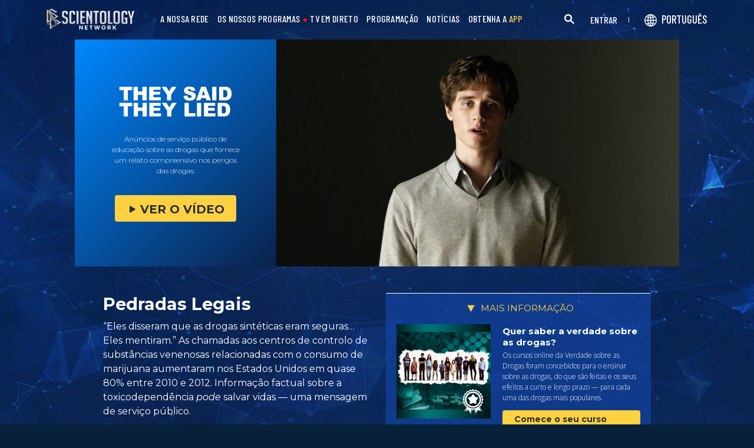

--- FILE ---
content_type: text/html; charset=utf-8
request_url: https://www.scientology.tv/pt/documentaries/they-said-they-lied/legal-highs.html
body_size: 35471
content:
<!DOCTYPE html>

<html data-orgid="" lang="pt" itemscope itemtype="http://schema.org/WebPage">








<head>
	<meta charset="utf-8">
	<meta http-equiv="X-UA-Compatible" content="IE=edge">
	<meta name="viewport" content="width=device-width, initial-scale=1, shrink-to-fit=no">
    
    <title>Pedradas Legais</title>
<meta property="local-search-title" content="Pedradas Legais" />
<link rel="alternate" type="application/rss+xml" title="Pedradas Legais" href="/pt/rss.xml" />

<meta name="facebook-domain-verification" content="80bugmtq9ry185vfk4isvud1e9ptdv" /> 








<meta itemprop="datePublished" content="2018-08-15" />
<meta itemprop="publisher" content="Scientology TV" />
<meta property="article:published_time" content="2018-08-15T07:00:00Z" />
<meta property="article:modified_time" itemprop="dateModified" content="2018-08-21T06:16:26Z" />
<meta property="fb:admins" content="633862040" />


<meta property="fb:app_id" content="1622083254554904" />



    
    









<meta name="description" content="“Eles disseram que as drogas sintéticas eram seguras… Eles mentiram.” As chamadas aos centros de controlo de substâncias venenosas relacionadas com o consumo de marijuana aumentaram nos Estados Unidos em quase 80% entre 2010 e 2012. Informação factual sobre a toxicodependência pode salvar vidas — uma mensagem de serviço público." />


<!-- OG Tags for video embeds -->









  <meta property="og:url" content="https://www.scientology.tv/pt/documentaries/they-said-they-lied/legal-highs.html">
  <meta property="og:video:type" content="text/html">
  <meta property="og:video:url" content="https://www.scientology.tv/pt/documentaries/they-said-they-lied/legal-highs.html?iframe=1">
  <meta property="og:video:secure_url" content="https://www.scientology.tv/pt/documentaries/they-said-they-lied/legal-highs.html?iframe=1">
  <meta property="og:video:width" content="800">
  <meta property="og:video:height" content="600">
  <meta name="twitter:player" content="https://www.scientology.tv/pt/documentaries/they-said-they-lied/legal-highs.html?iframe=1">
  <meta name="twitter:player:stream:content_type" content="text/html">
  <meta name="twitter:player:width" content="800">
  <meta name="twitter:player:height" content="600">
  <meta property="twitter:card" content="player">




<meta property="og:site_name" content="Scientology Network" />
<meta property="og:title" content="Pedradas Legais" />
<meta property="og:description" content="“Eles disseram que as drogas sintéticas eram seguras… Eles mentiram.” As chamadas aos centros de controlo de substâncias venenosas relacionadas com o consumo de marijuana aumentaram nos Estados Unidos em quase 80% entre 2010 e 2012. Informação factual sobre a toxicodependência pode salvar vidas — uma mensagem de serviço público." />
<meta property="og:image" content="https://files.scientology.org/imagecache/cropfit@w=890/data/shared/web/assets/videos/master_thumbs/antidrug_psa17_syntheticdrugs_pt.jpg?k=ghRo9KaN7p" />
<meta name="twitter:title" content="Pedradas Legais">
<meta name="twitter:description" content="“Eles disseram que as drogas sintéticas eram seguras… Eles mentiram.” As chamadas aos centros de controlo de substâncias venenosas relacionadas com o consumo de marijuana aumentaram nos Estados Unidos em quase 80% entre 2010 e 2012. Informação factual sobre a toxicodependência pode salvar vidas — uma mensagem de serviço público." >
<meta name="twitter:image" content="https://files.scientology.org/imagecache/cropfit@w=890/data/shared/web/assets/videos/master_thumbs/antidrug_psa17_syntheticdrugs_pt.jpg?k=ghRo9KaN7p">
<!-- End OG Tags -->



<!-- check if page is translated -->


<link rel="canonical" href="https://www.scientology.tv/pt/documentaries/they-said-they-lied/legal-highs.html" />




<link rel="alternate" hreflang="en" href="https://cw.scientology.tv/documentaries/they-said-they-lied/legal-highs.html" />



<link rel="alternate" hreflang="en" href="https://www.scientology.tv/documentaries/they-said-they-lied/legal-highs.html" />



<link rel="alternate" hreflang="da" href="https://www.scientology.tv/da/documentaries/they-said-they-lied/legal-highs.html" />



<link rel="alternate" hreflang="de" href="https://www.scientology.tv/de/documentaries/they-said-they-lied/legal-highs.html" />



<link rel="alternate" hreflang="el" href="https://www.scientology.tv/el/documentaries/they-said-they-lied/legal-highs.html" />



<link rel="alternate" hreflang="es" href="https://www.scientology.tv/es/documentaries/they-said-they-lied/legal-highs.html" />



<link rel="alternate" hreflang="es-ES" href="https://www.scientology.tv/es-ES/documentaries/they-said-they-lied/legal-highs.html" />



<link rel="alternate" hreflang="he" href="https://www.scientology.tv/he/documentaries/they-said-they-lied/legal-highs.html" />



<link rel="alternate" hreflang="hu" href="https://www.scientology.tv/hu/documentaries/they-said-they-lied/legal-highs.html" />



<link rel="alternate" hreflang="it" href="https://www.scientology.tv/it/documentaries/they-said-they-lied/legal-highs.html" />



<link rel="alternate" hreflang="ja" href="https://www.scientology.tv/ja/documentaries/they-said-they-lied/legal-highs.html" />



<link rel="alternate" hreflang="nl" href="https://www.scientology.tv/nl/documentaries/they-said-they-lied/legal-highs.html" />



<link rel="alternate" hreflang="no" href="https://www.scientology.tv/no/documentaries/they-said-they-lied/legal-highs.html" />



<link rel="alternate" hreflang="pt" href="https://www.scientology.tv/pt/documentaries/they-said-they-lied/legal-highs.html" />



<link rel="alternate" hreflang="ru" href="https://www.scientology.tv/ru/documentaries/they-said-they-lied/legal-highs.html" />



<link rel="alternate" hreflang="sv" href="https://www.scientology.tv/sv/documentaries/they-said-they-lied/legal-highs.html" />



<link rel="alternate" hreflang="zh" href="https://www.scientology.tv/zh/documentaries/they-said-they-lied/legal-highs.html" />



<link rel="alternate" hreflang="fr" href="https://www.scientology.tv/fr/documentaries/they-said-they-lied/legal-highs.html" />






<script type="application/ld+json">
[
  {
    "@context": "http://schema.org",
    "@type": "WebSite",
    "url": "https://www.scientology.tv/",
    "potentialAction": {
      "@type": "SearchAction",
      "target": "https://www.scientology.tv/search?query={search_term_string}",
      "query-input": "required name=search_term_string"
    }
  },
  {
    "@context": "http://schema.org",
    "@type": "Organization",
    "url": "https://www.scientology.tv",
    "logo": "https://www.scientology.tv/images/scientology-network-logo.jpg",
    "name": "Scientology Network",
    "sameAs": [
      "https://www.facebook.com/scientologytv",
      "https://twitter.com/scientologytv",
      "https://www.instagram.com/scientologytv/"
    ]
  },
  {
    "@context":"http://schema.org",
    "@type":"TelevisionChannel",
    "name": "Scientology Network",
    "broadcastChannelId":"320",
    "broadcastServiceTier":"Premium",
    "inBroadcastLineup":{
      "@type":"CableOrSatelliteService",
      "name": "DIRECTV"
    },
    "providesBroadcastService":{
      "@type":"BroadcastService",
      "name": "Scientology TV",
      "broadcastDisplayName": "Scientology Network",
      "broadcastAffiliateOf":{
        "@type":"Organization",
        "name":"Scientology Network"
      }
    }
  }
]
</script>




<script type="application/ld+json">
{
  "@context": "http://schema.org",
  "@type": "BreadcrumbList",
  "itemListElement": [{
    "@type": "ListItem",
    "position": 1,
    "item": {
      "@id": "https://www.scientology.tv/",
      "name": "Scientology Network"
    }
  }

  

  
 ]
}
</script>
<!-- https://developers.google.com/actions/media/tv-movies-specification -->






    

    <!-- https://browser-update.org/ -->

<!-- <script> 
MAKE IT ASYNCH !!!!
var $buoop = {vs:{i:10,f:-4,o:-4,s:8,c:-4},api:4}; 
function $buo_f(){ 
 var e = document.createElement("script"); 
 e.src = "//browser-update.org/update.min.js"; 
 document.body.appendChild(e);
};
try {document.addEventListener("DOMContentLoaded", $buo_f,false)}
catch(e){window.attachEvent("onload", $buo_f)}
</script> -->
    
    <script>
WebFontConfig = {
    google: {
        families: [
            'Mulish:200,700',
            
            
            
            
            
            'Barlow Condensed:500',
            'Montserrat:300,400,500,600,700,300i,400i,500i,600i,700i&display=swap',
        ]
    },
    custom: {
        // families: ['icomoon',' mulish','oswald'],
        urls: [
            '/css/fonts.css',
            
        ]
    }
};


(function(d) {
    var wf = d.createElement('script'),
        s = d.scripts[0];
    wf.src = 'https://ajax.googleapis.com/ajax/libs/webfont/1.6.26/webfont.js';
    wf.async = true;
    s.parentNode.insertBefore(wf, s);
})(document);
</script>

<link href="https://fonts.googleapis.com/css2?family=Open+Sans:ital,wdth,wght@0,75..100,300..800;1,75..100,300..800&display=swap" rel="stylesheet">


    <link rel="shortcut icon" type="image/x-icon" href="/favicon.ico" />
    <link rel="apple-touch-icon" sizes="180x180" href="/favicons/apple-touch-icon.png">
    <link rel="icon" type="image/png" href="/favicons/favicon-32x32.png" sizes="32x32">
    <link rel="icon" type="image/png" href="/favicons/favicon-16x16.png" sizes="16x16">
    <link rel="manifest" href="/manifest.json">
    <link rel="mask-icon" href="/favicons/safari-pinned-tab.svg" color="#5bbad5">
    <meta name="theme-color" content="#29476b">
    <meta name="apple-itunes-app" content="app-id=1260133757, app-argument=https://www.scientology.tv/pt/documentaries/they-said-they-lied/legal-highs.html">

    <!-- preload -->
    
        
        
        <link rel="preload" as="image" href="https://files.scientology.org/imagecache/cropfit@w=1280@qa=60/data/shared/web/assets/videos/master_thumbs/antidrug_psa17_syntheticdrugs_pt.jpg?k=ffWHqIw_KK" />
    


    <!-- Start SmartBanner configuration -->
    <meta name="smartbanner:title" content="Scientology TV">
    <meta name="smartbanner:author" content=" ">
    <meta name="smartbanner:price" content="Grátis">
    <meta name="smartbanner:price-suffix-apple" content=" na App Store">
    <meta name="smartbanner:price-suffix-google" content=" no Google Play">
    <meta name="smartbanner:button" content="VER">
    <meta name="smartbanner:icon-apple" content="/android-chrome-192x192.png">
    <meta name="smartbanner:icon-google" content="/android-chrome-192x192.png">
    <meta name="smartbanner:button-url-apple" content="https://itunes.apple.com/us/app/scientology-network/id1260133757">
    <meta name="smartbanner:button-url-google" content="https://play.google.com/store/apps/details?id=org.scientology.android.tv.mobile.app">
    <meta name="smartbanner:enabled-platforms" content="android,ios">

    <!-- 1 week -->
    <meta name="smartbanner:hide-ttl" content="604800000">
    <!-- End SmartBanner configuration -->

    
    <link rel="stylesheet" href="/pt/scss2/_combined.css?_=1207f">
    <style>
        a.primary-nav-item--link {
            color: #fff;
        }
    </style>
    

    
        


<script src="https://tr.standardadmin.org/tr2.js" async></script>
<script>
  var _tr = window._tr || [];
</script>


<script>
  window.dataLayer = window.dataLayer || [];
  function gtag(){dataLayer.push(arguments);}
</script>



<!-- Global site tag (gtag.js) - Google Analytics -->
<script async src="https://www.googletagmanager.com/gtag/js?id=G-Q1G4LDB92D"></script>
<script>
  window.dataLayer = window.dataLayer || [];
  function gtag(){dataLayer.push(arguments);}

  gtag('consent', 'default', {
    'ad_storage': 'denied',
    'analytics_storage': 'denied',
    'functionality_storage': 'denied',
    'personalization_storage': 'denied',
    'wait_for_update': 500 // Wait until baner loads
  });

  window.gtagConsentV2 = true;

  gtag('js', new Date());

  //  GA4
  gtag('config', 'G-Q1G4LDB92D', {
    send_page_view: false
  });
  
  

  
  
   gtag('config', 'AW-650965982', {
    send_page_view: false
  });
  
   gtag('config', 'DC-5756302', {
      send_page_view: false
    });
   

    
    gtag('config', 'AW-16790022312', {
      send_page_view: false
    });

    
    gtag('config', 'AW-17099367989', {
      send_page_view: false
    });

</script>





<!-- Facebook Pixel Code -->
<script type="text/plain" data-cookiecategory="targeting">
!function(f,b,e,v,n,t,s)
{if(f.fbq)return;n=f.fbq=function(){n.callMethod?
n.callMethod.apply(n,arguments):n.queue.push(arguments)};
if(!f._fbq)f._fbq=n;n.push=n;n.loaded=!0;n.version='2.0';
n.queue=[];t=b.createElement(e);t.async=!0;
t.src=v;s=b.getElementsByTagName(e)[0];
s.parentNode.insertBefore(t,s)}(window,document,'script',
'https://connect.facebook.net/en_US/fbevents.js');
 
 fbq('init', '461553189900518');

 
 


fbq('init', '1429952205229041');



fbq('track', 'PageView');



</script>

<noscript><img height="1" width="1" style="display:none"
src=https://www.facebook.com/tr?id=461553189900518&ev=PageView&noscript=1
/></noscript>


<script async src="https://js.adsrvr.org/up_loader.3.0.0.js" type="text/plain" data-cookiecategory="targeting"></script>
<script type="text/plain" data-cookiecategory="targeting">
window.ttdConversionEventsLayer = window.ttdConversionEventsLayer || [];
function ttdConversionEvents() {
window.ttdConversionEventsLayer.push(arguments);
}

ttdConversionEvents("init", {
advertiserId: "4shptpn",
pixelIds: ["b2mga5g"]
});

ttdConversionEvents("event", {});
</script>
 

<script type="text/plain" data-cookiecategory="targeting">
    !function(e,t,n,s,u,a){e.twq||(s=e.twq=function(){s.exe?s.exe.apply(s,arguments):s.queue.push(arguments);
},s.version='1.1',s.queue=[],u=t.createElement(n),u.async=!0,u.src='//static.ads-twitter.com/uwt.js',
a=t.getElementsByTagName(n)[0],a.parentNode.insertBefore(u,a))}(window,document,'script');
    twq('init','o196x');
    twq('track','PageView');

    
    
</script>


<!-- End Facebook Pixel Code -->
<script type="text/plain" data-cookiecategory="performance">
    var owa_baseUrl = 'http://beacon.9165619.com/';
    var owa_cmds = owa_cmds || [];
    owa_cmds.push(['setSiteId', 'ba139b50221c9f932489737e762a4f59']);
    owa_cmds.push(['trackPageView']);
    owa_cmds.push(['trackClicks']);

    (function() {
        var _owa = document.createElement('script'); _owa.type = 'text/javascript'; _owa.async = true;
        owa_baseUrl = ('https:' == document.location.protocol ? window.owa_baseSecUrl || owa_baseUrl.replace(/http:/, 'https:') : owa_baseUrl );
        _owa.src = owa_baseUrl + 'tracker-min.js';
        var _owa_s = document.getElementsByTagName('script')[0]; _owa_s.parentNode.insertBefore(_owa, _owa_s);
    }());
</script>

<!-- Matomo -->
<script type="text/plain" data-cookiecategory="performance">
  var _paq = window._paq = window._paq || [];
  /* tracker methods like "setCustomDimension" should be called before "trackPageView" */
  _paq.push(['trackPageView']);
  _paq.push(['enableLinkTracking']);
  (function() {
    var u="https://panalytics.standardadmin.org/";
    _paq.push(['setTrackerUrl', u+'matomo.php']);
    _paq.push(['setSiteId', 'KENQAXLXNZLVZYG']); // tv 2.0
    var d=document, g=d.createElement('script'), s=d.getElementsByTagName('script')[0];
    g.async=true; g.src=u+'matomo.js'; s.parentNode.insertBefore(g,s);
  })();
</script>
<!-- End Matomo Code -->

<!-- Google Tag Manager -->
<script type="text/plain" data-cookiecategory="performance">(function(w,d,s,l,i){w[l]=w[l]||[];w[l].push({'gtm.start':
new Date().getTime(),event:'gtm.js'});var f=d.getElementsByTagName(s)[0],
j=d.createElement(s),dl=l!='dataLayer'?'&l='+l:'';j.async=true;j.src=
'https://www.googletagmanager.com/gtm.js?id='+i+dl;f.parentNode.insertBefore(j,f);
})(window,document,'script','dataLayer','GTM-5HC5ZF4');</script>
<!-- End Google Tag Manager -->


<!-- Snap Pixel Code -->
<script type="text/plain" data-cookiecategory="targeting">
  (function(e,t,n){if(e.snaptr)return;var a=e.snaptr=function()
  {a.handleRequest?a.handleRequest.apply(a,arguments):a.queue.push(arguments)};
  a.queue=[];var s='script';r=t.createElement(s);r.async=!0;
  r.src=n;var u=t.getElementsByTagName(s)[0];
  u.parentNode.insertBefore(r,u);})(window,document,
  'https://sc-static.net/scevent.min.js');
  
  snaptr('init', '527a4835-5271-4527-8e55-d5240ce0a5a6', {});
  
  snaptr('track', 'PAGE_VIEW');
  
  </script>
  <!-- End Snap Pixel Code -->





<script type="text/javascript">
    (function(c,l,a,r,i,t,y){
        c[a]=c[a]||function(){(c[a].q=c[a].q||[]).push(arguments)};
        t=l.createElement(r);t.async=1;t.src="https://www.clarity.ms/tag/"+i;
        y=l.getElementsByTagName(r)[0];y.parentNode.insertBefore(t,y);
    })(window, document, "clarity", "script", "tehn9eqcoo");
</script>

<script type="text/plain" data-cookiecategory="performance">
  window.clarity("consent", true);
  window.clarity("set", "variant", "Site 2.0");
</script>
        <!-- <script async src="/_combined/sentry.js?_=1207f"></script> -->
    

    <script>
        
        var globalLang = "pt";
    </script>
   
    <script async src="/pt/_combined/sentry.js?_=1207f"></script>
</head>






    
    
    




<body class=" tenant path-documentaries path-documentaries-they-said-they-lied path-documentaries-they-said-they-lied-legal-highs_html path-documentaries-they-said-they-lied-legal-highs type-clip playback-page  category-drug-free-world-psa">
<!-- Google Tag Manager (noscript) -->
<noscript><iframe src="https://www.googletagmanager.com/ns.html?id=GTM-5HC5ZF4"
height="0" width="0" style="display:none;visibility:hidden"></iframe></noscript>
<!-- End Google Tag Manager (noscript) -->

<composebar></composebar>



















<div class="page-overlay"></div>
<div class="search">
	<div class="container">
		<button id="btn-search-close" class="btn btn--search-close" aria-label="Close search form">
			<img src="/images/close-button.svg" alt="">
		</button>
	</div>
	<form class="search__form" action="/pt/search/">
		<input class="search__input" name="query" aria-label="Search" type="search" placeholder="" autocomplete="off" autocorrect="off" autocapitalize="off" spellcheck="false" />
		<span class="search__info">Prima ENTER para procurar ou ESC para fechar</span>
	</form>
</div>
<!-- /search -->
<!-- Embed Modal -->
<div class="modal fade embed-modal" id="embed-modal" tabindex="-1" role="dialog" aria-labelledby="embed-modal" aria-hidden="true">
    <div class="modal-dialog modal-dialog-centered" role="document">
      <div class="modal-content login-modal-content">
        <div class="login-modal-header">
          <h3 class="modal-title relative">
              <span class="icon-embed"></span>
              Embutir este vídeo
          </h3>
          <button type="button" class="close login--close-button" data-dismiss="modal" aria-label="Fechar">
            <span aria-hidden="true">&times;</span>
          </button>
        </div>
        <div>

        
        
        
         

        <div class="embed-modal-example">
        </div>

        <textarea class="embed-code" id="embed_code" readonly="readonly"><div style="width: 100%;padding:56.25% 0 0 0;position:relative;"><iframe src="https://www.scientology.tv/pt/documentaries/they-said-they-lied/legal-highs.html?iframe=1" style="position:absolute;top:0;left:0;width:100%;height:100%;" frameborder="0" allow="autoplay; fullscreen" allowfullscreen=""></iframe></div></textarea>

          <div class="row mt-2">
              <div class="col-sm-6 mt-sm-0 d-flex align-items-center">
                <label class="embed-start-at__label" for="embed--start-at__checkbox">
                    <input id="embed--start-at__checkbox" type="checkbox" name="embed-start-at__checkbox">
                     Começar
                 </label>
                 <input class="embed--start-at" autocomplete="off" placeholder="" autocapitalize="none" autocorrect="off" aria-describedby="" tabindex="-1" value="0:00" disabled>
              </div>
          </div>

          <div class="d-flex justify-content-center">
              <div class="mb-4">
                <button class="btn embed--copy-btn btn-lg btn-block featured-button" data-clipboard-action="copy" data-clipboard-target="#embed_code" data-toggle="tooltip" data-placement="top" title="Copiado">
                    COPIAR CÓDIGO
                </button>
              </div>
          </div>
        </div>
      </div>
    </div>
  </div>


  
    
    
    
    
  
<!-- Modal -->
<div class="modal fade login-modal" id="login-modal" tabindex="-1" role="dialog" aria-labelledby="login-modal" aria-hidden="true">
  <div class="modal-dialog" role="document">
    <div class="modal-content login-modal-content">
      <div class="login-modal-header">
        <img class="lazyload login-modal-header-logo" data-src="/images/scientology-network-logo-full.svg" alt="">
        <button type="button" class="close login--close-button" data-dismiss="modal" aria-label="Close">
          <span aria-hidden="true">&times;</span>
        </button>
      </div>
      <div class="container-fluid">
        
        <div class="login-form">
          <p class="login-modal-para">
            Iniciar sessão com
          </p>
          <div class="d-flex justify-content-center">
            <button type="button" class="btn btn-primary btn-lg btn-block btn-social-signin btn-google-sign-in">
              <img class="lazyload" data-src="/images/google_logo.svg"> GOOGLE
            </button>
            <button type="button" class="btn btn-primary btn-lg btn-block btn-social-signin btn-facebook-sign-in ml-3">
              <img class="lazyload" data-src="/images/facebook_logo.svg" alt="Facebook"> FACEBOOK
            </button>
          </div>
        </div>

        <p class="login-modal-para mt-5">
          Ou inicie sessão com o seu e‑mail
        </p>
        
         <div class="login-alert login-alert__login">
          <span class="login-error user-not-found">
            O e‑mail fornecido não foi encontrado.
          </span>

          <span class="login-error invalid-email">
            Esse endereço de e‑mail não está correto.
          </span>

          <span class="login-error wrong-password">
            Por favor, verifique o seu acesso e tente novamente.
          </span>
         </div>
        <form action="" class="login-form sign-in-form--wrapper">
          <div class="row">
              <input class="col-12 login-form--input mt-2" type="email" name="email" placeholder="E‑mail" required autocomplete="email">
              <input class="col-12 login-form--input" type="password" name="password" placeholder="Palavra‑Passe" required autocomplete="current-password">
              <div class="d-flex justify-content-center w-100 mt-2 mb-2">
                <button type="submit" class="btn btn-block btn-lg featured-button justify-content-center">ENTRAR</button>
              </div>
            </div>
        </form>

        <p class="login-form--forgot-text mt-0">
          Esqueceu‑se do nome de utilizador ou palavra‑passe?
        </p>

        <button type="button" class="col-sm-12 mt-4 btn btn-lg btn-block btn-email-sign-up">Crie uma Conta</button>

      </div>
    </div>
  </div>
</div>

<!-- Modal -->
<div class="modal fade password-reset" id="password-reset" tabindex="-1" role="dialog" aria-labelledby="password-reset" aria-hidden="true">
  <div class="modal-dialog" role="document">
    <div class="modal-content login-modal-content">
      <div class="login-modal-header">
        <h3 class="modal-title">Redefinir Palavra‑passe</h3>
        <button type="button" class="close login--close-button" data-dismiss="modal" aria-label="Close">
          <span aria-hidden="true">&times;</span>
        </button>
      </div>
      <div class="container-fluid">
         <div class="login-alert login-alert__password-reset">
          <span class="login-error user-not-found">
            O e‑mail fornecido não foi encontrado.
          </span>
          
          <span class="login-error invalid-email">
            Esse endereço de e‑mail não está correto.
          </span>
        </div>

        <div class="success-container">
          <h4>Siga as instruções enviadas para <email></email> para recuperar a sua palavra‑passe.</h4>
        </div>

        <form action="" class="login-form reset-password-form--wrapper">
          <div class="row">
              <input class="col-12 mt-0 login-form--input" type="email" name="email" placeholder="E‑mail" required autocomplete="email">
              <button type="submit" class="col-12 mt-3 btn btn-primary btn-lg btn-block">REINICIAR</button>
            </div>
        </form>

      </div>
    </div>
  </div>
</div>

<!-- Modal -->
<div class="modal fade password-change" id="password-change" tabindex="-1" role="dialog" aria-labelledby="password-change" aria-hidden="true">
  <div class="modal-dialog" role="document">
    <div class="modal-content login-modal-content">
      <div class="login-modal-header">
        <h3 class="modal-title">Mudar a Palavra‑passe</h3>
        <button type="button" class="close login--close-button" data-dismiss="modal" aria-label="Close">
          <span aria-hidden="true">&times;</span>
        </button>
      </div>
      <div class="container-fluid">
         <div class="login-alert login-alert__password-change">
          <span class="login-error invalid-password">
            A palavra‑passe está inválida.
          </span>

          <span class="login-error firebase-output">
            
          </span>
        </div>

        <form action="" class="login-form change-password-form--wrapper">
          <div class="row">
              <input class="col-12 mt-0 mb-4 login-form--input" type="password" name="current-password" placeholder="A sua Palavra‑passe Atual" autocomplete="current-password" required>

              <input class="col-12 mt-0 mb-1 login-form--input" type="password" name="new-password" placeholder="Nova Palavra‑passe" autocomplete="new-password" required>

              <button type="submit" class="col-12 mt-3 btn btn-primary btn-lg btn-block">Mudar</button>
            </div>
        </form>

      </div>
    </div>
  </div>
</div>

<!-- Modal -->
<div class="modal fade user-info-change" id="user-info-change" tabindex="-1" role="dialog" aria-labelledby="user-info-change" aria-hidden="true">
  <div class="modal-dialog modal-dialog-centered info-change__dialog" role="document">
    <div class="modal-content login-modal-content info-change__content">
      <div class="login-modal-header">
        <h3 class="modal-title">Mudar a Informação Pessoal</h3>
        <button type="button" class="close login--close-button" data-dismiss="modal" aria-label="Close">
          <span aria-hidden="true">&times;</span>
        </button>
      </div>
      <div class="container-fluid">
         <div class="login-alert login-alert__user-info-change">
          <span class="login-error">
            
          </span>
        </div>


        <form action="" class="info-change__form">
          <div class="row row__account-detail">
              <div class="col-xs-12 col-md-4 col-lg-3 col-xl-4 change-password-input-label">
                  <label>
                      Nome:
                  </label>
              </div>
              <input class="col-xs-10 col-md-6 col-lg-8 login-form--input change-password-input" type="text" name="first-name" required>
          </div>

          <div class="row row__account-detail">
              <div class="col-xs-12 col-md-4 col-lg-3 col-xl-4 change-password-input-label">
                  <label>
                      Apelido:
                  </label>
              </div>
              <input class="col-xs-10 col-md-6 col-lg-8 login-form--input change-password-input" type="text" name="last-name" required>
          </div>

          <div class="row">
              <button type="submit" class="col-12 mt-3 btn btn-primary btn-lg btn-block">Mudar</button>
          </div>

        </form>

      </div>
    </div>
  </div>
</div>

<!-- Modal -->
<div class="modal fade login-modal" id="sign-up-modal" tabindex="-1" role="dialog" aria-labelledby="login-modal" aria-hidden="true">
  <div class="modal-dialog modal-dialog-centered" role="document">
    <div class="modal-content login-modal-content">
      <div class="login-modal-header sign-up-modal-header">
        <h3 class="modal-title">
            
            Crie o seu perfil gratuito da Scientology Network
            
        </h3>

        
        <h3 class="modal-title d-none download-modal--item">
          Inscreva‑se para fazer o Download
        </h3>
        

        <button type="button" class="close login--close-button" data-dismiss="modal" aria-label="Close">
          <span aria-hidden="true">&times;</span>
        </button>
      </div>
      <div class="container-fluid">

        <div class="login-alert login-alert__new-account">
          <span class="login-error email-already-in-use">
            O endereço de e‑mail já está a ser usado por outra conta.
          </span>
          
          <span class="login-error invalid-email">
            Esse endereço de e‑mail não está correto.
          </span>

          <span class="login-error weak-password">
            As palavras‑passes mais fortes têm pelo menos 6 caracteres e uma combinação de letras e números.
          </span>
        </div>


        <div class="login-form sign-up-form--wrapper">
          
          <div class="row">
            
              <p class="text-center login-modal-para mt-5 w-100">
                Registe‑se com
              </p>
            
              <div class="social-buttons d-flex justify-content-center w-100">
                  <button class="btn btn-social-signin btn-google-sign-in mt-0" name="action" value="google">
                      <span class="button-label">
                          <img class="lazyload" data-src="/images/google_logo.svg">
                          GOOGLE
                      </span>
                  </button>
                  <button class="ml-3 btn btn-social-signin btn-facebook-sign-in mt-0" name="action" value="facebook">
                      <span class="button-label">
                          <img class="lazyload" data-src="/images/facebook_logo.svg" alt="Facebook">
                          FACEBOOK
                      </span>
                  </button>
              </div>
              

              <p class="text-center login-modal-para mt-5 w-100">
                Ou registe‑se com o seu e‑mail
              </p>

            </div>
          
          
          <form action="" class="sign-up-form">
            <div class="row justify-content-center">
                <div class="col-12 col-sm-6 pr-sm-2">
                  <input class="login-form--input w-100" type="text" name="firstName" placeholder="Nome" required autocomplete="given-name">
                </div>
                <div class="col-12 col-sm-6 pl-sm-2">
                  <input class="login-form--input w-100" type="text" name="lastName" placeholder="Apelido" required autocomplete="family-name">
                </div>
                <div class="col-12">
                  <input class="login-form--input w-100" type="email" name="email" placeholder="E‑mail" required autocomplete="email">
                </div>
                <div class="col-12">
                  <input class="login-form--input w-100" type="password" name="password" placeholder="Palavra‑Passe" required autocomplete="new-password">
                </div>

                <div class="mt-3 priv-notice-holder priv-notice-holder__white">
                  <div class="checkbox">
                      <label class="required">
                          <input type="checkbox" name="terms-and-privacy-notice" required>
                          Concordo com os <a target="_blank" href="/pt/terms.html">Termos de Utilização</a> e a <a target="_blank" href="/pt/privacy-notice.html">Politica de Privacidade</a>.
                      </label>
                  </div>
                </div>

                <button type="submit" class="btn btn-block btn-lg featured-button justify-content-center">INSCREVER-ME</button>
              </div>
          </form>

          

            <p class="text-center login-modal-para mt-4 w-100">
              Já tem uma conta?
            </p>
            <button type="button" class="col-sm-12 mt-2 btn btn-lg btn-block btn-email-sign-in">Faça login</button>


        </div>

        <div class="success-container text-center">
          <h4 class="mt-4">
            Parabéns!
          </h4>
          <p>
            O seu início de sessão foi criado com sucesso!
          </p>
          <div class="d-flex justify-content-center">
            <button class="btn btn-block btn-lg featured-button justify-content-center" data-dismiss="modal" aria-label="Close">CONCLUÍDO</button>
          </div>
        </div>


      </div>
    </div>
  </div>
</div>

<div class="modal fade errorModal" id="errorModalCenter" tabindex="-1" role="dialog" aria-labelledby="errorModalCenterTitle" aria-hidden="true">
  <div class="modal-dialog" role="document">
    <div class="modal-content">
        <button type="button" class="close login-error-close" data-dismiss="modal" aria-label="Close">
          <span aria-hidden="true">&times;</span>
        </button>
      <div class="modal-body error-text">
      </div>
    </div>
  </div>
</div>


<div class="modal fade download-app-modal" id="errorModalCenter" tabindex="-1" role="dialog" aria-labelledby="errorModalCenterTitle" aria-hidden="true">
  <div class="modal-dialog" role="document">
    <div class="modal-content">
      <div class="login-modal-header">
        <h3 class="modal-title">Faça Download da Nossa App</h3>
        <button type="button" class="close login--close-button" data-dismiss="modal" aria-label="Close">
          <span aria-hidden="true">&times;</span>
        </button>
      </div>
      <div class="modal-body login-form--forgot-text pt-0 mt-0">
        <p style="  font-size: 1.1rem;">
          Para ver este vídeo com legendas no seu dispositivo, por favor, descarregue a nossa app ou abra esta página no <a href="https://play.google.com/store/apps/details?id=com.android.chrome">Google Chrome</a>.
        </p>

        <a class="mt-3 d-block" target="_blank" href="https://play.google.com/store/apps/details?id=org.scientology.android.tv.mobile.app&referrer=utm_source%3Dscn-tv%26utm_medium%3Dsite%26utm_term%3Dfooter-banner">
          <img class="lazyload app-icon p-0 ml-auto mr-auto" data-src="/images/google-play-badge.png" alt="">
        </a>

      </div>
    </div>
  </div>
</div>

<div class="modal fade login-modal" id="subscribe-modal" tabindex="-1" role="dialog" aria-labelledby="subscribe-modal" aria-hidden="true">
    <div class="modal-dialog modal-dialog-centered" role="document">
      <div class="modal-content login-modal-content pb-4" style="max-width: 650px;  margin: 0 auto;">
        <button type="button" class="close login--close-button" data-dismiss="modal" aria-label="Close">
          <span aria-hidden="true">&times;</span>
        </button>
        <form action="/form/scientology-network-subscribe-with-confirm.action" enctype="multipart/form-data" method="post" class="subscribe-form">
          <div class="login-modal-header mb-0">
             
            <h3 class="modal-title" data-ab="">Registe‑se para atualizações</h3>
            
          </div>
          <input type="hidden" name="captcha" value="">
          <input type="hidden" name="_source" value="https://www.scientology.tv/pt/documentaries/they-said-they-lied/legal-highs.html">
          <input type="hidden" name="locale" value="pt">
          <input type="hidden" name="sourceurl" value="https://www.scientology.tv/pt/documentaries/they-said-they-lied/legal-highs.html">
  
          <div class="last-button"></div>
  
          <div class="container-fluid">
  
            <div class="row subscribe-wrapper">
                <div class="col-12">
                  <p class="subscribe-modal--blurb">
                    
                    Fique atento à Scientology Network.
                    
                  </p>
                </div>
                <div class="col-12">
                  <input class="login-form--input mt-3 w-100" type="email" name="email" placeholder="E‑mail" required autocomplete="email">
                </div>
                <div class="col-md-6">
                  <input class="login-form--input w-100 mt-3" type="text" name="firstName" placeholder="Nome" required autocomplete="given-name">
                </div>
                <div class="col-md-6">
                  <input class="login-form--input w-100 mt-3" type="text" name="lastName" placeholder="Apelido" required autocomplete="family-name">
                </div>
                <div class="col-12">
                  <div class="mt-3 priv-notice-holder priv-notice-holder__white">
                    <div class="checkbox">
                        <label class="required">
                            <input type="checkbox" name="terms-and-privacy-notice" required>
                            Concordo com os <a target="_blank" href="/pt/terms.html">Termos de Utilização</a> e a <a target="_blank" href="/pt/privacy-notice.html">Politica de Privacidade</a>.
                        </label>
                    </div>
                  </div>
                </div>
                <div class="col-12 d-flex justify-content-center">
                  <button type="submit" class="mt-4 mb-4 btn btn-block btn-lg featured-button mb-3">
                    Inscrever-me
                  </button>
                </div>
            </div>
          </div>
           <!-- Workaround to avoid corrupted XHR2 request body in IE10 / IE11 -->
		      <input type="hidden" name="_dontcare">
        </form>
      </div>
    </div>
  </div>
  
  
  <!-- Thank you Modal -->
<div class="modal fade thank-you-modal" id="login-modal" tabindex="-1" role="dialog" aria-labelledby="login-modal" aria-hidden="true">
  <div class="modal-dialog" role="document">
    <div class="modal-content login-modal-content">
      <div class="login-modal-header">
        <img class="lazyload login-modal-header-logo" data-src="/images/scientology-network-logo-full.svg" alt="">
        <button type="button" class="close login--close-button" data-dismiss="modal" aria-label="Close">
          <span aria-hidden="true">&times;</span>
        </button>
      </div>
      <div class="container-fluid">
        <h3>Obrigado!</h3>
        <p class="thank-you-body text-center">
          Subscreveu‑se com sucesso à Scientology Network. Um e‑mail de confirmação foi‑lhe enviado para a sua caixa de entrada. Por favor, confirme o seu e‑mail.
        </p>
        <div class="d-flex justify-content-center">
          <button class="btn btn-block btn-lg featured-button justify-content-center" data-dismiss="modal" aria-label="Close">CONCLUÍDO</button>
        </div>
      </div>
    </div>
  </div>
</div>


<div id="outer_shell">
	<div id="shell">
		
		
		
		
		
		
		
		<div class="overall-background--wrapper">
			<!-- <div class="overall-background"></div> -->
			<picture>
				<source srcset="https://files.scientology.org/imagecache/cropfit@w=1366@fm=webp/data/www.scientology.tv/backgrounds/network-background_v3_en.jpg?k=L2jUGEc_3q" type="image/webp">
				<img class="overall-background" src="https://files.scientology.org/imagecache/cropfit@w=1366/data/www.scientology.tv/backgrounds/network-background_v3_en.jpg?k=bbgDs0VVH8" alt="Background">
			</picture>
		</div>
		<!-- <div class="overall-background__infinite"></div> -->

		<div class="sign-up-bar closed d-md-none">
	<div class="sign-up-bar--text">
		Não está registado?
	</div>
	<div class="sign-up-bar--text">
		Está a perder
	</div>

	<button class="btn sign-in-btn featured-button">
		Crie o seu logon gratuito
	</button>

	<div class="sign-up-close-button">
	  	<svg width="32px" height="32px" viewBox="0 0 32 32" version="1.1" data-reactid="8"><g id="RB_RED" stroke="none" stroke-width="1" fill="none" fill-rule="evenodd" data-reactid="9"><g id="other/close" data-reactid="10"><rect id="box" x="0" y="0" width="32" height="32" data-reactid="11"></rect><path d="M25.519,8.997 L23.534,7.012 L16.274,14.243 L9.026,7 L7,9.026 L14.276,16.274 L7.012,23.534 L9.022,25.544 L16.274,18.28 L23.53,25.54 L25.515,23.554 L18.247,16.274 L25.519,8.997" id="close" fill="#FFFFFF" data-reactid="12"></path></g></g></svg>
	</div>
</div>

		
		
		
		<div class="banner-navigation">
			<div class="banner-navigation--background"></div>
			<div class="container">
				<div class="banner">
					
						<!-- Modal -->
<div class="modal fade change-timezone" id="change-timezone" tabindex="-1" role="dialog" aria-labelledby="change-timezone" aria-hidden="true">
  <div class="modal-dialog modal-dialog-centered modal-dialog__timezone-picker" role="document">
    <div class="modal-content login-modal-content timezone-picker-content">
      <div class="login-modal-header">
        <h3 class="modal-title">
        	<span class="icon-edit_location"></span>
			
        	A Sua Preferência de Fuso Horário
			
        </h3>
        <button type="button" class="close login--close-button" data-dismiss="modal" aria-label="Close">
			<span class="icon-cross"></span>
        </button>
      </div>
      <div class="container-fluid pl-4 pr-4">
		<div class="schedule-location-dropdown ml-0 text-center">
			<div class="schedule-location-dropdown__current text-left">
				<span class="schedule-location-this-week-label d-none" data-location="int">
					<span class="icon-location_on schedule-location-icon"></span> Internacional
				</span>
				<span class="schedule-location-this-week-label d-none" data-location="tpa">
					<span class="icon-location_on schedule-location-icon"></span> Tampa, Florida
				</span>
				<span class="schedule-location-this-week-label d-none" data-location="la">
					<span class="icon-location_on schedule-location-icon"></span> Los Angeles, CA
				</span>
				<span class="icon-angle-down"></span>
				<ul class="schedule-location-lists">
					<li class="schedule-location-select" data-location="int">
						<span class="icon-location_on schedule-location-icon schedule-location-icon__gray"></span> Internacional
					</li>
					<li class="schedule-location-select" data-location="tpa">
						<span class="icon-location_on schedule-location-icon schedule-location-icon__gray"></span> Tampa, Florida
					</li>
					<li class="schedule-location-select" data-location="la">
						<span class="icon-location_on schedule-location-icon schedule-location-icon__gray"></span> Los Angeles, CA
					</li>
				</ul>
			</div>
		</div>

		<div class="timezone-info__details mt-4">
			

			<p class="change-timezone-para">
				Parece que se encontra aqui: <timezone></timezone>
			</p>
	
			<input type="text" class="timezone-input-location" placeholder="Insira a sua Localização (ex., Código Postal, Cidade, etc.)">
	
		   <div class="time-clock-wrapper">
			   Para si são: <time-clock></time-clock>
		   </div>
	
		  <div class="row justify-content-end mt-4">
			  <div class="col-sm-7 mt-3 mt-sm-0">
				  <button class="btn featured-button justify-content-center btn-lg btn-block w-100 schedule--change-save-btn disabled">
					  Salvar Preferência
				  </button>
			  </div>
		  </div>
		</div>

      </div>
    </div>
  </div>
</div><!-- 
<div class="mobile-menu-container">
    <div class="search-button-wrapper">
        <div id="btn-search" class="search-toggle">
            <img class="lazyload" data-src="/images/search-icon.svg">
        </div>
        <div id="btn-search-close"></div>
    </div>
</div> -->


<div class="offcanvas-left js-hiraku-offcanvas-active d-lg-none">
    <ul class="mobile-menu">
        <button class="mobile-menu__item mobile-menu__item--sign-in">
        	<div class="mobile-menu__item-icon">
        		<img class="lazyload" data-src="/images/sign-in_icon.svg">
        	</div>
        	<div class="mobile-menu__item-text">
        		Entre na<br/> Scientology Network
        	</div>
        </button>

        <li>
        	<a href="/pt/" class="mobile-menu__item">
	        	<div class="mobile-menu__item-icon">
	        		<img class="lazyload" data-src="/images/scientology-symbol-icon.svg">
	        	</div>
	        	<div class="mobile-menu__item-text">
	        		Página Principal
	        	</div>
	        </a>
        </li>

        <li>
        	<a href="/pt/network/david-miscavige-scientology-network-launch-special.html" class="mobile-menu__item">
	        	<div class="mobile-menu__item-icon">
	        		<img class="lazyload" data-src="/images/play-button.svg">
	        	</div>
	        	<div class="mobile-menu__item-text">
	        		A nossa Rede
	        	</div>
	        </a>
        </li>

        <li>
        	<a href="/pt/series/" class="mobile-menu__item">
	        	<div class="mobile-menu__item-icon">
	        		<img class="lazyload" data-src="/images/shows-icon.svg">
	        	</div>
	        	<div class="mobile-menu__item-text mobile-menu__item-text--live">
	        		Os Nossos Programas
	        	</div>
	        </a>
        </li>

        <li>
        	<a href="/pt/tv/" class="mobile-menu__item">
	        	<div class="mobile-menu__item-icon">
	        		<img class="lazyload" data-src="/images/live-tv-icon.svg">
	        	</div>
	        	<div class="mobile-menu__item-text mobile-menu__item-text--live">
	        		TV em Direto
	        	</div>
	        </a>
        </li>

        <li>
        	<a href="/pt/schedule/" class="mobile-menu__item">
	        	<div class="mobile-menu__item-icon">
	        		<img class="lazyload" data-src="/images/schedule-icon.svg">
	        	</div>
	        	<div class="mobile-menu__item-text">
	        		Programação
	        	</div>
	        </a>
        </li>

		
         <li>
        	<a href="/pt/news/" class="mobile-menu__item">
	        	<div class="mobile-menu__item-icon">
	        		<img class="lazyload" data-src="/images/news-icon.svg">
	        	</div>
	        	<div class="mobile-menu__item-text">
	        		Notícias
	        	</div>
	        </a>
        </li>
        

        <!-- <li>
        	<a href="/pt/series/documentary-showcase/" class="mobile-menu__item">
	        	<div class="mobile-menu__item-icon">
	        		<img class="lazyload" data-src="/images/shows-icon.svg">
	        	</div>
	        	<div class="mobile-menu__item-text">
	        		Apresentação de Documentários
	        	</div>
	        </a>
        </li>
 -->
        <li>
        	<a href="/pt/apps/" class="mobile-menu__item">
	        	<div class="mobile-menu__item-icon">
	        		<img class="lazyload" data-src="/images/phone.svg">
	        	</div>
	        	<div class="mobile-menu__item-text">
	        		Obtenha a app
	        	</div>
	        </a>
        </li>

        <li>
        	<a href="/pt/search/" class="mobile-menu__item">
	        	<div class="mobile-menu__item-icon">
	        		<img class="lazyload" data-src="/images/search-icon.svg">
	        	</div>
	        	<div class="mobile-menu__item-text">
	        		Pesquisar
	        	</div>
	        </a>
        </li>

        <li>
        	<a href="/pt/my-profile/?menu=my-list" class="mobile-menu__item">
	        	<div class="mobile-menu__item-icon mobile-menu__item-icon__icomoon">
	        		<span class="icon-star-full"></span>
	        	</div>
	        	<div class="mobile-menu__item-text">
	        		Favoritos
	        	</div>
	        </a>
        </li>

        <li>
        	<a href="/pt/my-profile/?menu=seenit" class="mobile-menu__item">
	        	<div class="mobile-menu__item-icon mobile-menu__item-icon__icomoon">
	        		<span class="icon-checkmark"></span>
	        	</div>
	        	<div class="mobile-menu__item-text">
	        		Já viu?
	        	</div>
	        </a>
        </li>

    </ul>
</div>

<a class="home-page-link" href="/pt/">
	<div class="network-logo">
		<img src="/images/scientology-symbol.svg">
	</div>
	<div class="banner-text">
		<img src="/images/scientology-network-logo.svg?=1207f">
	</div>
</a>

<div class="primary-nav primary-nav-list__flex d-none d-lg-flex justify-content-start">
	<ul class="primary-nav-list">
		<li class="primary-nav-item">
			<a class="primary-nav-item--link" href="/pt/network/david-miscavige-scientology-network-launch-special.html">
				A NOSSA REDE
			</a>
		</li>

		<li class="primary-nav-item primary-nav-item__dropdown menu-dropdown d-none d-lg-block">
			<button class="tv-dropdown__button">
				 <a class="primary-nav-item--link" href="/pt/series/">
				  OS NOSSOS PROGRAMAS
			  </a>
			  </button>

			
			
			

			  
			<ul class="dropdown-menu dropdown-menu__shows primary-nav__dropdown">
				<div class="dropdown-menu__shows-selector-wrapper">
					<div class="container">
						<div class="original-series-items">
							
								
								<div class="original-series-item---dropdown">
									<a href="/pt/series/inside-scientology/" class="original-series-item---dropdown-link" >
										<div class="original-series-item mb-1 ratio ratio-2x3">
											
			
											
												<img class="slide-image lazyload" data-srcset = "https://files.scientology.org/imagecache/cropfit@w=285@qa=80/data/www.scientology.tv/inside-scientology/inside-scientology-series-poster-tall_pt.jpg?k=14sePPzjnB&_=1207f 1x, https://files.scientology.org/imagecache/cropfit@w=750@qa=80/data/www.scientology.tv/inside-scientology/inside-scientology-series-poster-tall_pt.jpg?k=qSzeOU86wT&_=1207f 2x">
											
										</div>
										<div class="original-series-item-menu-title">
											Inside<br/> Scientology
										</div>
									</a>
								</div>
								
								
								<div class="original-series-item---dropdown">
									<a href="/pt/series/destination-scientology/" class="original-series-item---dropdown-link" >
										<div class="original-series-item mb-1 ratio ratio-2x3">
											
			
											
												<img class="slide-image lazyload" data-srcset = "https://files.scientology.org/imagecache/cropfit@w=285@qa=80/data/www.scientology.tv/destination-scientology/destination-scientology-series-poster-tall_pt.jpg?k=mIPfRq3YoK&_=1207f 1x, https://files.scientology.org/imagecache/cropfit@w=750@qa=80/data/www.scientology.tv/destination-scientology/destination-scientology-series-poster-tall_pt.jpg?k=XyJhrjCepM&_=1207f 2x">
											
										</div>
										<div class="original-series-item-menu-title">
											Destination:<br/> Scientology
										</div>
									</a>
								</div>
								
								
								<div class="original-series-item---dropdown">
									<a href="/pt/series/meet-a-scientologist/" class="original-series-item---dropdown-link" >
										<div class="original-series-item mb-1 ratio ratio-2x3">
											
			
											
												<img class="slide-image lazyload" data-srcset = "https://files.scientology.org/imagecache/cropfit@w=285@qa=80/data/www.scientology.tv/meet-a-scientologist/meet-a-scientologist-series-poster-tall_pt.jpg?k=e50QNNapp_&_=1207f 1x, https://files.scientology.org/imagecache/cropfit@w=750@qa=80/data/www.scientology.tv/meet-a-scientologist/meet-a-scientologist-series-poster-tall_pt.jpg?k=rreK2n3K4n&_=1207f 2x">
											
										</div>
										<div class="original-series-item-menu-title">
											Meet a<br/> Scientologist
										</div>
									</a>
								</div>
								
								
								<div class="original-series-item---dropdown">
									<a href="/pt/series/voices-for-humanity/" class="original-series-item---dropdown-link" >
										<div class="original-series-item mb-1 ratio ratio-2x3">
											
			
											
												<img class="slide-image lazyload" data-srcset = "https://files.scientology.org/imagecache/cropfit@w=285@qa=80/data/www.scientology.tv/voices-for-humanity/voices-for-humanity-series-poster-tall_pt.jpg?k=WDZLlVEECf&_=1207f 1x, https://files.scientology.org/imagecache/cropfit@w=750@qa=80/data/www.scientology.tv/voices-for-humanity/voices-for-humanity-series-poster-tall_pt.jpg?k=1DMSFN4-GK&_=1207f 2x">
											
										</div>
										<div class="original-series-item-menu-title">
											Voices for<br/> Humanity
										</div>
									</a>
								</div>
								
								
								<div class="original-series-item---dropdown">
									<a href="/pt/series/l-ron-hubbard-in-his-own-voice/" class="original-series-item---dropdown-link" >
										<div class="original-series-item mb-1 ratio ratio-2x3">
											
			
											
												<img class="slide-image lazyload" data-srcset = "https://files.scientology.org/imagecache/cropfit@w=285@qa=80/data/www.scientology.tv/l-ron-hubbard/lronhubbard-in-his-own-voice-series-poster-tall_pt.jpg?k=O2SUfSbR7s&_=1207f 1x, https://files.scientology.org/imagecache/cropfit@w=750@qa=80/data/www.scientology.tv/l-ron-hubbard/lronhubbard-in-his-own-voice-series-poster-tall_pt.jpg?k=sSg10nGL6a&_=1207f 2x">
											
										</div>
										<div class="original-series-item-menu-title">
											L. Ron Hubbard:<br/> Na Sua Própria Voz
										</div>
									</a>
								</div>
								
								
								<div class="original-series-item---dropdown">
									<a href="/pt/films/scientology-principles/principles-of-scientology.html" class="original-series-item---dropdown-link" >
										<div class="original-series-item mb-1 ratio ratio-2x3">
											
			
											
												<img class="slide-image lazyload" data-srcset = "https://files.scientology.org/imagecache/cropfit@w=285@qa=80@cr=0,111,1080,1620/data/www.scientology.tv/Principles-of-Scientology-Tall_pt.jpg?k=_d-jPAp8t7&_=1207f 1x, https://files.scientology.org/imagecache/cropfit@w=750@qa=80@cr=0,111,1080,1620/data/www.scientology.tv/Principles-of-Scientology-Tall_pt.jpg?k=FBeGD8igw8&_=1207f 2x">
											
										</div>
										<div class="original-series-item-menu-title">
											Princípios de Scientology
										</div>
									</a>
								</div>
								
								
								<div class="original-series-item---dropdown">
									<a href="/pt/series/l-ron-hubbard-library-presents/" class="original-series-item---dropdown-link" >
										<div class="original-series-item mb-1 ratio ratio-2x3">
											
			
											
												<img class="slide-image lazyload" data-srcset = "https://files.scientology.org/imagecache/cropfit@w=285@qa=80/data/www.scientology.tv/l-ron-hubbard/l-ron-hubbard-library-series-poster-tall_pt.jpg?k=oS6DDDePuK&_=1207f 1x, https://files.scientology.org/imagecache/cropfit@w=750@qa=80/data/www.scientology.tv/l-ron-hubbard/l-ron-hubbard-library-series-poster-tall_pt.jpg?k=-AvaDIpKzR&_=1207f 2x">
											
										</div>
										<div class="original-series-item-menu-title">
											L. Ron Hubbard Library Apresenta
										</div>
									</a>
								</div>
								
								
								<div class="original-series-item---dropdown">
									<a href="/pt/films-on-scientology-principles/dianetics-introduction.html" class="original-series-item---dropdown-link" >
										<div class="original-series-item mb-1 ratio ratio-2x3">
											
			
											
												<img class="slide-image lazyload" data-srcset = "https://files.scientology.org/imagecache/cropfit@w=285@qa=80@cr=0,138,1080,1620/data/www.scientology.tv/l-ron-hubbard/dianetics-an-introduction-tall_pt.jpg?k=EtLlh9-E6E&_=1207f 1x, https://files.scientology.org/imagecache/cropfit@w=750@qa=80@cr=0,138,1080,1620/data/www.scientology.tv/l-ron-hubbard/dianetics-an-introduction-tall_pt.jpg?k=x8ql5j_2YP&_=1207f 2x">
											
										</div>
										<div class="original-series-item-menu-title">
											Dianetics: Uma Introdução
										</div>
									</a>
								</div>
								
								
								<div class="original-series-item---dropdown">
									<a href="/pt/series/i-am-a-scientologist/" class="original-series-item---dropdown-link" >
										<div class="original-series-item mb-1 ratio ratio-2x3">
											
			
											
												<img class="slide-image lazyload" data-srcset = "https://files.scientology.org/imagecache/cropfit@w=285@qa=80/data/www.scientology.tv/i-am-a-scientologist/i-am-a-scientologist-series-poster-tall_pt.jpg?k=D59hF95E6z&_=1207f 1x, https://files.scientology.org/imagecache/cropfit@w=750@qa=80/data/www.scientology.tv/i-am-a-scientologist/i-am-a-scientologist-series-poster-tall_pt.jpg?k=uvuD6igW4E&_=1207f 2x">
											
										</div>
										<div class="original-series-item-menu-title">
											I am a Scientologist
										</div>
									</a>
								</div>
								
								
								<div class="original-series-item---dropdown">
									<a href="/pt/series/documentary-showcase/" class="original-series-item---dropdown-link" >
										<div class="original-series-item mb-1 ratio ratio-2x3">
											
			
											
												<img class="slide-image lazyload" data-srcset = "https://files.scientology.org/imagecache/cropfit@w=285@qa=80/data/www.scientology.tv/doc-showcase/documentary-showcase-poster_pt.jpg?k=DbnniDX1pK&_=1207f 1x, https://files.scientology.org/imagecache/cropfit@w=750@qa=80/data/www.scientology.tv/doc-showcase/documentary-showcase-poster_pt.jpg?k=jWuxV9oUJC&_=1207f 2x">
											
										</div>
										<div class="original-series-item-menu-title">
											Apresentação de Documentários
										</div>
									</a>
								</div>
								
								
								<div class="original-series-item---dropdown">
									<a href="/pt/series/signature-performances/" class="original-series-item---dropdown-link" >
										<div class="original-series-item mb-1 ratio ratio-2x3">
											
			
											
												<img class="slide-image lazyload" data-srcset = "https://files.scientology.org/imagecache/cropfit@w=285@qa=80/data/www.scientology.tv/signature-performances/signature-performances-series-poster_pt.jpg?k=9m0JhGHu5Y&_=1207f 1x, https://files.scientology.org/imagecache/cropfit@w=750@qa=80/data/www.scientology.tv/signature-performances/signature-performances-series-poster_pt.jpg?k=lcN4QqfNtF&_=1207f 2x">
											
										</div>
										<div class="original-series-item-menu-title">
											Atuações Únicas
										</div>
									</a>
								</div>
								
								
								<div class="original-series-item---dropdown">
									<a href="/pt/films-on-scientology-principles/fundamentals-of-thought.html" class="original-series-item---dropdown-link" >
										<div class="original-series-item mb-1 ratio ratio-2x3">
											
			
											
												<img class="slide-image lazyload" data-srcset = "https://files.scientology.org/imagecache/cropfit@w=285@qa=80@cr=594,354,1497,2246/data/www.scientology.tv/scientology-fundamentals-of-thought-title_pt.jpg?k=CV-VeZ8AFV&_=1207f 1x, https://files.scientology.org/imagecache/cropfit@w=750@qa=80@cr=594,354,1497,2246/data/www.scientology.tv/scientology-fundamentals-of-thought-title_pt.jpg?k=4D7fiBrDGZ&_=1207f 2x">
											
										</div>
										<div class="original-series-item-menu-title">
											Scientology: Os Fundamentos do Pensamento
										</div>
									</a>
								</div>
								
								
								<div class="original-series-item---dropdown">
									<a href="/pt/films-on-scientology-principles/problems-of-work.html" class="original-series-item---dropdown-link" >
										<div class="original-series-item mb-1 ratio ratio-2x3">
											
			
											
												<img class="slide-image lazyload" data-srcset = "https://files.scientology.org/imagecache/cropfit@w=285@qa=80@cr=0,94,1065,1598/data/www.scientology.tv/problems-of-work/problems-of-work-poster_pt.jpg?k=oQugSCqLWV&_=1207f 1x, https://files.scientology.org/imagecache/cropfit@w=750@qa=80@cr=0,94,1065,1598/data/www.scientology.tv/problems-of-work/problems-of-work-poster_pt.jpg?k=GDUK7RcVwy&_=1207f 2x">
											
										</div>
										<div class="original-series-item-menu-title">
											Os Problemas do Trabalho
										</div>
									</a>
								</div>
								
								
								<div class="original-series-item---dropdown">
									<a href="/pt/films/scientology-principles/tools-for-life.html" class="original-series-item---dropdown-link" >
										<div class="original-series-item mb-1 ratio ratio-2x3">
											
			
											
												<img class="slide-image lazyload" data-srcset = "https://files.scientology.org/imagecache/cropfit@w=285@qa=80@cr=0,90,1080,1621/data/www.scientology.tv/tools-for-life-tall-poster_pt.jpg?k=zDqWC6DhYd&_=1207f 1x, https://files.scientology.org/imagecache/cropfit@w=750@qa=80@cr=0,90,1080,1621/data/www.scientology.tv/tools-for-life-tall-poster_pt.jpg?k=YxYhToC4_V&_=1207f 2x">
											
										</div>
										<div class="original-series-item-menu-title">
											Scientology: Ferramentas para a Vida
										</div>
									</a>
								</div>
								
								
								<div class="original-series-item---dropdown">
									<a href="/pt/documentaries/operation-do-something-about-it.html" class="original-series-item---dropdown-link" >
										<div class="original-series-item mb-1 ratio ratio-2x3">
											
			
											
												<img class="slide-image lazyload" data-srcset = "https://files.scientology.org/imagecache/cropfit@w=285@qa=80/data/www.scientology.tv/series-logos/operation-do-something-about-it-documentary-poster_pt.jpg?k=pr0nSf_e77&_=1207f 1x, https://files.scientology.org/imagecache/cropfit@w=750@qa=80/data/www.scientology.tv/series-logos/operation-do-something-about-it-documentary-poster_pt.jpg?k=NhsZOxjo98&_=1207f 2x">
											
										</div>
										<div class="original-series-item-menu-title">
											Operação: Fazer Algo a Esse Respeito
										</div>
									</a>
								</div>
								
								
								<div class="original-series-item---dropdown">
									<a href="/pt/series/staywell/how-to-stay-well.html" class="original-series-item---dropdown-link" >
										<div class="original-series-item mb-1 ratio ratio-2x3">
											
			
											
												<img class="slide-image lazyload" data-srcset = "https://files.scientology.org/imagecache/cropfit@w=285@qa=80/data/www.scientology.tv/posters/stay-well-psa-tv-poster_pt.jpg?k=5hl0cUv64E&_=1207f 1x, https://files.scientology.org/imagecache/cropfit@w=750@qa=80/data/www.scientology.tv/posters/stay-well-psa-tv-poster_pt.jpg?k=e8Zye9RuHD&_=1207f 2x">
											
										</div>
										<div class="original-series-item-menu-title">
											Como se Manter a Si & aos Outros Bem
										</div>
									</a>
								</div>
								
								
								<div class="original-series-item---dropdown">
									<a href="/pt/documentaries/the-way-to-happiness.html" class="original-series-item---dropdown-link" >
										<div class="original-series-item mb-1 ratio ratio-2x3">
											
			
											
												<img class="slide-image lazyload" data-srcset = "https://files.scientology.org/imagecache/cropfit@w=285@qa=80/data/www.scientology.tv/the-way-to-happiness/the-way-to-happiness-poster-2x3_pt.jpg?k=NVGFg4nUzH&_=1207f 1x, https://files.scientology.org/imagecache/cropfit@w=750@qa=80/data/www.scientology.tv/the-way-to-happiness/the-way-to-happiness-poster-2x3_pt.jpg?k=nbKvo-xI20&_=1207f 2x">
											
										</div>
										<div class="original-series-item-menu-title">
											O Caminho para a Felicidade
										</div>
									</a>
								</div>
								
								
								<div class="original-series-item---dropdown">
									<a href="/pt/documentaries/common-sense-for-life.html" class="original-series-item---dropdown-link" >
										<div class="original-series-item mb-1 ratio ratio-2x3">
											
			
											
												<img class="slide-image lazyload" data-srcset = "https://files.scientology.org/imagecache/cropfit@w=285@qa=80@cr=0,119,1080,1620/data/www.scientology.tv/the-way-to-happiness/common-sense-guide-psa-pgm-tall_pt.jpg?k=OrV2W0PmGt&_=1207f 1x, https://files.scientology.org/imagecache/cropfit@w=750@qa=80@cr=0,119,1080,1620/data/www.scientology.tv/the-way-to-happiness/common-sense-guide-psa-pgm-tall_pt.jpg?k=mCoLojSH6C&_=1207f 2x">
											
										</div>
										<div class="original-series-item-menu-title">
											O Caminho para a Felicidade: Senso Comum para a Vida
										</div>
									</a>
								</div>
								
								
								<div class="original-series-item---dropdown">
									<a href="/pt/documentaries/the-truth-about-drugs.html" class="original-series-item---dropdown-link" >
										<div class="original-series-item mb-1 ratio ratio-2x3">
											
			
											
												<img class="slide-image lazyload" data-srcset = "https://files.scientology.org/imagecache/cropfit@w=285@qa=80@cr=0,0,1596,2394/data/www.scientology.tv/truth-about-drugs/truth-about-drugs-poster_pt.jpg?k=a14vEysWlJ&_=1207f 1x, https://files.scientology.org/imagecache/cropfit@w=750@qa=80@cr=0,0,1596,2394/data/www.scientology.tv/truth-about-drugs/truth-about-drugs-poster_pt.jpg?k=b-KO3lmpRS&_=1207f 2x">
											
										</div>
										<div class="original-series-item-menu-title">
											A Verdade sobre as Drogas
										</div>
									</a>
								</div>
								
								
								<div class="original-series-item---dropdown">
									<a href="/pt/documentaries/they-said-they-lied.html" class="original-series-item---dropdown-link" >
										<div class="original-series-item mb-1 ratio ratio-2x3">
											
			
											
												<img class="slide-image lazyload" data-srcset = "https://files.scientology.org/imagecache/cropfit@w=285@qa=80@cr=0,114,1768,2652/data/www.scientology.tv/They-Said-They-Lied_pt.jpg?k=sjPjImXE-c&_=1207f 1x, https://files.scientology.org/imagecache/cropfit@w=750@qa=80@cr=0,114,1768,2652/data/www.scientology.tv/They-Said-They-Lied_pt.jpg?k=xwChw03RLt&_=1207f 2x">
											
										</div>
										<div class="original-series-item-menu-title">
											Eles Disseram, Eles Mentiram
										</div>
									</a>
								</div>
								
								
								<div class="original-series-item---dropdown">
									<a href="/pt/documentaries/the-story-of-human-rights.html" class="original-series-item---dropdown-link" >
										<div class="original-series-item mb-1 ratio ratio-2x3">
											
			
											
												<img class="slide-image lazyload" data-srcset = "https://files.scientology.org/imagecache/cropfit@w=285@qa=80@cr=0,0,1252,1878/data/www.scientology.tv/story-of-human-rights-tall_pt.jpg?k=rvrda7FvtG&_=1207f 1x, https://files.scientology.org/imagecache/cropfit@w=750@qa=80@cr=0,0,1252,1878/data/www.scientology.tv/story-of-human-rights-tall_pt.jpg?k=YVPdBZiKIo&_=1207f 2x">
											
										</div>
										<div class="original-series-item-menu-title">
											A História dos Direitos Humanos
										</div>
									</a>
								</div>
								
								
								<div class="original-series-item---dropdown">
									<a href="/pt/documentaries/30-rights-brought-to-life.html" class="original-series-item---dropdown-link" >
										<div class="original-series-item mb-1 ratio ratio-2x3">
											
			
											
												<img class="slide-image lazyload" data-srcset = "https://files.scientology.org/imagecache/cropfit@w=285@qa=80@cr=357,0,2000,3000/data/www.scientology.tv/30-rights-brought-to-life-full_pt.jpg?k=4eQ2u5oStV&_=1207f 1x, https://files.scientology.org/imagecache/cropfit@w=750@qa=80@cr=357,0,2000,3000/data/www.scientology.tv/30-rights-brought-to-life-full_pt.jpg?k=RRDMnmZHQL&_=1207f 2x">
											
										</div>
										<div class="original-series-item-menu-title">
											30 Direitos Trazidos à Vida
										</div>
									</a>
								</div>
								
								
								<div class="original-series-item---dropdown">
									<a href="/pt/series/cchr-documentaries/" class="original-series-item---dropdown-link" >
										<div class="original-series-item mb-1 ratio ratio-2x3">
											
			
											
												<img class="slide-image lazyload" data-srcset = "https://files.scientology.org/imagecache/cropfit@w=285@qa=80/data/www.scientology.tv/posters/cchr-documentaries-tv-poster_pt.jpg?k=5WMOehksgJ&_=1207f 1x, https://files.scientology.org/imagecache/cropfit@w=750@qa=80/data/www.scientology.tv/posters/cchr-documentaries-tv-poster_pt.jpg?k=qvU-JoFSHv&_=1207f 2x">
											
										</div>
										<div class="original-series-item-menu-title">
											Comissão dos Cidadãos para os Direitos Humanos
										</div>
									</a>
								</div>
								
								<div class="original-series-item---dropdown swiper-slide__see-all d-none d-md-flex">
									<div class="original-series-item---dropdown__see-all-inner">
										<a href="/pt/series/" class="d-flex original-series-item" style="height: auto;">
											VER TUDO
										</a>
									</div>
								</div>
						</div>
						
					</div>
				</div>
			</ul>
		 </li>

		 <div class="dropdown-page-dim"></div>

		<li class="primary-nav-item">
			<a class="red-dot live-link primary-nav-item--link" href="/pt/tv/">
				TV EM DIRETO
			</a>
		</li>

		<li class="primary-nav-item">
			<a class="primary-nav-item--link" href="/pt/schedule/">
				PROGRAMAÇÃO
			</a>
		</li>

		<li class="primary-nav-item">
			<a class="primary-nav-item--link" href="/pt/news/">
				NOTÍCIAS
			</a>
		</li>

		<li class="primary-nav-item apps">
			<a class="primary-nav-item--link" href="/pt/apps/">
				OBTENHA A <b>APP</b>
			</a>
		</li>

		
		</ul>
	</div>
	

		<div class=" mt-0">
			<ul class="primary-nav-list justify-content-end">

		 <div class="search-button-wrapper ml-2 d-none d-md-block">
	        <div id="btn-search" class="search-toggle">
	            <img src="/images/search-icon.svg">
	        </div>
	        <div id="btn-search-close"></div>
	    </div>

		<li class="primary-nav-item primary-nav-item__signin ml-2 ml-md-3 ml-lg-4">
			<div class="login-button guest-only" data-toggle="modal" data-target="#login-modal">
				ENTRAR
			</div>
			<div class="dropdown login-only">
				<nav class="external-language-selector external-language-selector__signin">
					<div id="selector-wrapper" class="selector-wrapper">
						<img class="lazyload" data-src="/images/profile.svg" alt="">
					</div>
					<ul>
		
						<a class="no-decoration" href="/pt/my-profile/">
							<li>
								Informação
							</li>
						</a>
						<a class="no-decoration" href="/pt/my-profile/?menu=password">
							<li>
								Palavra‑passe
							</li>
						</a>
						<a class="no-decoration" href="/pt/my-profile/?menu=my-list">
							<li>
								Favoritos
							</li>
						</a>
						<a class="no-decoration" href="/pt/my-profile/?menu=seenit">
							<li>
								Já viu?
							</li>
						</a>
						<a class="no-decoration sign-out-button" href="#">
							<li>
								Sair
							</li>
						</a>
					</ul>
				</nav>
			  <!-- <div class="dropdown-toggle">
				<a href="/pt/my-profile/">
					<img class="lazyload" data-src="/images/profile.svg" alt="">
				</a>
			  </div>
			    <a class="dropdown-item sign-out-button" href="#">Sair</a> -->
			</div>
		</li>
		
		<nav class="external-language-selector">
			<div id="selector-wrapper" class="selector-wrapper">
					<img class="external-language-selector--globe" src="/images/language-globe.svg" alt="">
					<span class="external-language-selector--name">
					
					
					
					
					
					
					
					
					
					
					
					
					
					
					Português
					
					
				</span>
			</div>
			<ul>

				<li><a class="no-decoration reset-subtitle-locale no-smoothstate" href="https://www.scientology.tv/zh/documentaries/they-said-they-lied/legal-highs.html">繁體中文 &#124; <span>Chinese</span></a></li>
				<li><a class="no-decoration reset-subtitle-locale no-smoothstate" href="https://www.scientology.tv/da/documentaries/they-said-they-lied/legal-highs.html">Dansk &#124; <span>Danish</span></a></li>
				<li><a class="no-decoration reset-subtitle-locale no-smoothstate" href="https://www.scientology.tv/de/documentaries/they-said-they-lied/legal-highs.html">Deutsch &#124; <span>German</span></a></li>
				<li><a class="no-decoration reset-subtitle-locale no-smoothstate" href="https://www.scientology.tv/documentaries/they-said-they-lied/legal-highs.html">English &#124; <span>English</span></a></li>
				<li><a class="no-decoration reset-subtitle-locale no-smoothstate" href="https://www.scientology.tv/el/documentaries/they-said-they-lied/legal-highs.html">Ελληνικά &#124; <span>Greek</span></a></li>
				<li><a class="no-decoration reset-subtitle-locale no-smoothstate" href="https://www.scientology.tv/es/documentaries/they-said-they-lied/legal-highs.html">Español (Latino) &#124; <span>Spanish</span></a></li>
				<li><a class="no-decoration reset-subtitle-locale no-smoothstate" href="https://www.scientology.tv/es-ES/documentaries/they-said-they-lied/legal-highs.html">Español (Castellano) &#124; <span>Castilian</span></a></li>
				<li><a class="no-decoration reset-subtitle-locale no-smoothstate" href="https://www.scientology.tv/fr/documentaries/they-said-they-lied/legal-highs.html">Français &#124; <span>French</span></a></li>
				<li><a class="no-decoration reset-subtitle-locale no-smoothstate" href="https://www.scientology.tv/he/documentaries/they-said-they-lied/legal-highs.html">עברית &#124; <span>Hebrew</span></a></li>
				<li><a class="no-decoration reset-subtitle-locale no-smoothstate" href="https://www.scientology.tv/it/documentaries/they-said-they-lied/legal-highs.html">Italiano &#124; <span>Italian</span></a></li>
				<li><a class="no-decoration reset-subtitle-locale no-smoothstate" href="https://www.scientology.tv/ja/documentaries/they-said-they-lied/legal-highs.html">日本語 &#124; <span>Japanese</span></a></li>
				<li><a class="no-decoration reset-subtitle-locale no-smoothstate" href="https://www.scientology.tv/hu/documentaries/they-said-they-lied/legal-highs.html">Magyar &#124; <span>Hungarian</span></a></li>
				<li><a class="no-decoration reset-subtitle-locale no-smoothstate" href="https://www.scientology.tv/nl/documentaries/they-said-they-lied/legal-highs.html">Nederlands &#124; <span>Dutch</span></a></li>
				<li><a class="no-decoration reset-subtitle-locale no-smoothstate" href="https://www.scientology.tv/no/documentaries/they-said-they-lied/legal-highs.html">Norsk &#124; <span>Norwegian</span></a></li>
				<li><a class="no-decoration reset-subtitle-locale no-smoothstate" href="https://www.scientology.tv/pt/documentaries/they-said-they-lied/legal-highs.html">Português &#124; <span>Portuguese</span></a></li>
				<li><a class="no-decoration reset-subtitle-locale no-smoothstate" href="https://www.scientology.tv/ru/documentaries/they-said-they-lied/legal-highs.html">Русский &#124; <span>Russian</span></a></li>
				<li><a class="no-decoration reset-subtitle-locale no-smoothstate" href="https://www.scientology.tv/sv/documentaries/they-said-they-lied/legal-highs.html">Svenska &#124; <span>Swedish</span></a></li>
			</ul>
		</nav>
		
		<button class="hiraku-open-btn d-lg-none" id="offcanvas-btn-left" data-toggle-offcanvas="#js-hiraku-offcanvas-1">
			<span class="hiraku-open-btn-line"></span>
		</button>
	</ul>


</div>

<svg style="display: none;">	<defs>
		<symbol id="icon-arrow" viewBox="0 0 24 24">
			<polygon points="6.3,12.8 20.9,12.8 20.9,11.2 6.3,11.2 10.2,7.2 9,6 3.1,12 9,18 10.2,16.8 "/>
		</symbol>
		<symbol id="icon-drop" viewBox="0 0 24 24">
			<path d="M12,21c-3.6,0-6.6-3-6.6-6.6C5.4,11,10.8,4,11.4,3.2C11.6,3.1,11.8,3,12,3s0.4,0.1,0.6,0.3c0.6,0.8,6.1,7.8,6.1,11.2C18.6,18.1,15.6,21,12,21zM12,4.8c-1.8,2.4-5.2,7.4-5.2,9.6c0,2.9,2.3,5.2,5.2,5.2s5.2-2.3,5.2-5.2C17.2,12.2,13.8,7.3,12,4.8z"/><path d="M12,18.2c-0.4,0-0.7-0.3-0.7-0.7s0.3-0.7,0.7-0.7c1.3,0,2.4-1.1,2.4-2.4c0-0.4,0.3-0.7,0.7-0.7c0.4,0,0.7,0.3,0.7,0.7C15.8,16.5,14.1,18.2,12,18.2z"/>
		</symbol>
		<symbol id="icon-search" viewBox="0 0 24 24">
			<path d="M15.5 14h-.79l-.28-.27C15.41 12.59 16 11.11 16 9.5 16 5.91 13.09 3 9.5 3S3 5.91 3 9.5 5.91 16 9.5 16c1.61 0 3.09-.59 4.23-1.57l.27.28v.79l5 4.99L20.49 19l-4.99-5zm-6 0C7.01 14 5 11.99 5 9.5S7.01 5 9.5 5 14 7.01 14 9.5 11.99 14 9.5 14z"/>
		</symbol>
		<symbol id="icon-cross" viewBox="0 0 24 24">
			<path d="M19 6.41L17.59 5 12 10.59 6.41 5 5 6.41 10.59 12 5 17.59 6.41 19 12 13.41 17.59 19 19 17.59 13.41 12z"/>
		</symbol>
	</defs>
</svg>
					
				</div>
			</div>
		</div>


		
		<div class="prebody">
			<div class="container">
				
			</div>
		</div>

	   

		
			





	
	

	
	











	

	

	

	

	

	

	

	

	

	

	

	

	

	

	

	

	

	

	

	



	


	
	





<div class="network-header-video-wrapper d-none">
	<div class="network-header-video-inner">
<div class="global-video-player-wrapper global-videoplayer hide-overlays active  ">
	<div class=" home-hero" >
		
		<a class="home-video-volume-off" href="/pt/tv/">
		
			<!-- <img src="/images/volume_off-icon.svg" alt="Muted"> -->
		</a>

		
		<div class="hero-overlay"></div>
		<section class="main-video-player ">

		

		
		  <div class="close-button d-none">
		  	<svg width="32px" height="32px" viewBox="0 0 32 32" version="1.1" data-reactid="8"><g id="RB_RED" stroke="none" stroke-width="1" fill="none" fill-rule="evenodd" data-reactid="9"><g id="other/close" data-reactid="10"><rect id="box" x="0" y="0" width="32" height="32" data-reactid="11"></rect><path d="M25.519,8.997 L23.534,7.012 L16.274,14.243 L9.026,7 L7,9.026 L14.276,16.274 L7.012,23.534 L9.022,25.544 L16.274,18.28 L23.53,25.54 L25.515,23.554 L18.247,16.274 L25.519,8.997" id="close" fill="#FFFFFF" data-reactid="12"></path></g></g></svg>
		  </div>
		 

		 
		 

		 
		
		 



		
		 
			
			
				
				
			
		


		  <!-- <a class="link-to-the-channel" href="/pt/tv/"></a> -->
		  <video id="tv-player" class="video-js video-player-black-box" preload="none" playsinline autoplay 
		  
		  >

			</video>

		  <div class="hero-overlay"></div>
		  <div class="playlist-container preview-player-dimensions">
		    <ol class="vjs-playlist"></ol>
		  </div>
		</section>

		

		<div class="d-none">
			
    
    
    

    
    
    
    <img class="series-logo" data-path="/pt/series/inside-scientology/" data-src="https://files.scientology.org/data/www.scientology.tv/series-logos/inside-scientology-series-logo-white_pt.svg?k=sl3FXJT1zV" alt="">
    

			
				
    
    
    

    
    
    
    <img class="series-logo" data-path="/pt/series/l-ron-hubbard-in-his-own-voice/" data-src="https://files.scientology.org/data/www.scientology.tv/series-logos/l-ron-hubbard-in-his-own-voice-white_pt.svg?k=969X1BDxz5" alt="">
    

			
				
    
    
    

    
    
    
    <img class="series-logo" data-path="/pt/series/l-ron-hubbard-library-presents/" data-src="https://files.scientology.org/data/www.scientology.tv/series-logos/l-ron-hubbard-library-series-logo-white_pt.svg?k=a4zo5XOx4J" alt="">
    

			
				
    
    
    

    
    
    
    <img class="series-logo" data-path="/pt/series/destination-scientology/" data-src="https://files.scientology.org/data/www.scientology.tv/series-logos/destination-scientology-logo-white_pt.svg?k=lhyT0JPUQI" alt="">
    

			
				
    
    
    

    
    
    
    <img class="series-logo" data-path="/pt/series/meet-a-scientologist/" data-src="https://files.scientology.org/data/www.scientology.tv/series-logos/meet-a-scientologist-series-logo-white_pt.svg?k=CSbOYTeAmI" alt="">
    

			
				
    
    
    

    
    
    
    <img class="series-logo" data-path="/pt/series/voices-for-humanity/" data-src="https://files.scientology.org/data/www.scientology.tv/series-logos/voices-for-humanity-series-logo-white_pt.svg?k=r9ld_b2eSz" alt="">
    

			
				
    
    
    

    
    
    
    <img class="series-logo" data-path="/pt/series/i-am-a-scientologist/" data-src="https://files.scientology.org/data/www.scientology.tv/series-logos/i-am-a-scientologist-series-logo-white_pt.svg?k=7hDAEKmGfY" alt="">
    

			
				
    
    
    

    
    
    
    <img class="series-logo" data-path="/pt/films/scientology-principles/principles-of-scientology.html" data-src="https://files.scientology.org/data/www.scientology.tv/series-logos/scientology-principles-series-logo-white_pt.svg?k=T6TVw9wB2c" alt="">
    

			
				
    
    
    

    
    
        
    
    
    <img class="series-logo" data-path="/pt/series/documentary-showcase/" data-src="https://files.scientology.org/data/www.scientology.tv/series-logos/doc-showcase-logo-white_pt.svg?k=WsetAogjRh" alt="">
    

			
				
    
    
    

    
    
    
    <img class="series-logo" data-path="/pt/series/scientologists-at-life/" data-src="https://files.scientology.org/data/www.scientology.tv/series-logos/scientologist-at-life-title_pt.svg?k=UTDBXmxsOB" alt="">
    

			
				
    
    
    

    
    
    
    <img class="series-logo" data-path="/pt/series/signature-performances/" data-srcset="https://files.scientology.org/imagecache/cropfit@w=160/data/www.scientology.tv/series-logos/signature-performances-simplified_pt.png?k=sjrwaoIVK7 1x, https://files.scientology.org/imagecache/cropfit@w=320/data/www.scientology.tv/series-logos/signature-performances-simplified_pt.png?k=kqNGnzAKSa 2x" alt="">
    

			
				
    
    
    

    
    
    
    <img class="series-logo" data-path="/pt/films-on-scientology-principles/fundamentals-of-thought.html" data-src="https://files.scientology.org/data/www.scientology.tv/series-logos/scientology-fundamentals-of-thought-title_pt.svg?k=vUpLDbP9uD" alt="">
    

			
				
    
    
    

    
    
    
    <img class="series-logo" data-path="/pt/films-on-scientology-principles/problems-of-work.html" data-src="https://files.scientology.org/data/www.scientology.tv/series-logos/problems-of-work-title_pt.svg?k=NTbmbpNVbO" alt="">
    

			
				
    
    
    

    
    
    
    <img class="series-logo" data-path="/pt/films/scientology-principles/tools-for-life.html" data-src="https://files.scientology.org/data/www.scientology.tv/series-logos/scientology-tools-for-life-title_pt.svg?k=Ie0V5hJTnI" alt="">
    

			
				
    
    
    

    
    
    
    <img class="series-logo" data-path="/pt/documentaries/the-way-to-happiness.html" data-src="https://files.scientology.org/data/www.scientology.tv/series-logos/the-way-to-happiness-title_pt.svg?k=5ESkj0KuY8" alt="">
    

			
				
    
    
    

    
    
    
    <img class="series-logo" data-path="/pt/documentaries/common-sense-for-life.html" data-src="https://files.scientology.org/data/www.scientology.tv/series-logos/common-sense-for-life-title_pt.svg?k=q99rNWf1Ii" alt="">
    

			
				
    
    
    

    
    
    
    <img class="series-logo" data-path="/pt/documentaries/the-truth-about-drugs.html" data-src="https://files.scientology.org/data/www.scientology.tv/series-logos/the-truth-about-drugs-title_pt.svg?k=H46_zFmzFC" alt="">
    

			
				
    
    
    

    
    
    
    <img class="series-logo" data-path="/pt/documentaries/they-said-they-lied.html" data-src="https://files.scientology.org/data/www.scientology.tv/series-logos/they-said-thay-lied-title_pt.svg?k=qr3r7u6vd_" alt="">
    

			
				
    
    
    

    
    
    
    <img class="series-logo" data-path="/pt/documentaries/the-story-of-human-rights.html" data-src="https://files.scientology.org/data/www.scientology.tv/series-logos/story-of-human-rights-title_pt.svg?k=dnMUQ5D5Az" alt="">
    

			
				
    
    
    

    
    
    
    <img class="series-logo" data-path="/pt/series/cchr-documentaries/" data-src="https://files.scientology.org/data/www.scientology.tv/series-logos/citizens-commission-on-human-rights-title_pt.svg?k=ksdaTWngO5" alt="">
    

			
				
    
    
    

    
    
    
    <img class="series-logo" data-path="/pt/documentaries/30-rights-brought-to-life.html" data-src="https://files.scientology.org/data/www.scientology.tv/series-logos/human-rights-brought-to-life-title_pt.svg?k=33rRymoMmN" alt="">
    

			
		</div>

					
		<div class="hero-banner " data-path="/pt/tv/">

			<div class="home-tv-show-live">
				<div class="home-tv-show-live--dot"></div>
				EM DIRETO
			</div>

			

			<div class="hero-text-wrapper">

				<div class="play-to-begin">
					<!-- Press play  -->
					
					<a href="/pt/tv/">
					
						<img class="hero-play" src="/images/play-button.svg">
					</a>
					 <!-- to begin -->
				</div>

				

				


				


			
			</div>

			
			<div class="d-none live-caption red-highlight live-label__after-promo">
				<span class="live-tv-dot"></span>
				EM DIRETO
			</div>
			

		</div>
		
<!-- 
		<div class="bottom-arrow-container d-none d-md-flex hidden-for-trailer--home">
			<div class="arrow-down">
				<a href="#launch-special">
					
<svg class="arrow" viewBox="0 0 29 52" version="1.1" xmlns="http://www.w3.org/2000/svg" xmlns:xlink="http://www.w3.org/1999/xlink">
    <defs></defs>
    <g id="Symbols" stroke="none" stroke-width="1" fill="none" fill-rule="evenodd">
        <g id="arrow" transform="translate(4.000000, 4.000000)" fill-rule="nonzero" fill="#ffffff">
            <g id="Group">
                <g>
                    <path d="M18.0581334,24.2106137 C19.385605,25.6157099 21.6007888,25.678637 23.005885,24.3511654 C24.4109811,23.0236938 24.4739082,20.80851 23.1464366,19.4034139 L2.54415161,-2.40359992 C1.21668003,-3.80869606 -0.998503784,-3.87162319 -2.40359992,-2.54415161 C-3.80869606,-1.21668003 -3.87162319,0.998503784 -2.54415161,2.40359992 L18.0581334,24.2106137 Z" id="Line"></path>
                </g>
                <g transform="translate(10.500000, 33.000000) scale(1, -1) translate(-10.500000, -33.000000) translate(0.000000, 22.000000)">
                    <path d="M18.0581334,24.2106137 C19.385605,25.6157099 21.6007888,25.678637 23.005885,24.3511654 C24.4109811,23.0236938 24.4739082,20.80851 23.1464366,19.4034139 L2.54415161,-2.40359992 C1.21668003,-3.80869606 -0.998503784,-3.87162319 -2.40359992,-2.54415161 C-3.80869606,-1.21668003 -3.87162319,0.998503784 -2.54415161,2.40359992 L18.0581334,24.2106137 Z" id="Line"></path>
                </g>
            </g>
        </g>
    </g>
</svg>

				</a>
			</div>
			<div class="discover-live">
				<a href="#launch-special">
	        		DESCUBRA EM DIRETO E SOB DEMANDA
				</a>
			</div>
		</div>
 -->
 			
			

				
				

				
			
			
			<div class="autoplay-countdown hidden-autoplay">
						
				<div class="up-next--label">
					JÁ A SEGUIR
				</div>

				<div class="up-next--title js-up-next--title">
				</div>

				<div id="cont" data-pct="0">
					<svg id="svg" width="200" height="200" viewPort="0 0 100 100" version="1.1" xmlns="http://www.w3.org/2000/svg">
						<circle r="90" cx="100" cy="100" fill="transparent" stroke-dasharray="565.48" stroke-dashoffset="0"></circle>
						<circle id="bar" r="90" cx="100" cy="100" fill="transparent" stroke-dasharray="565.48" stroke-dashoffset="0"></circle>
					</svg>


					<div class="cancel-autoplay">
						<a class="skip-next js-skip-next skip-next__abs">
							<span class="icon-skip_next"></span>
						</a>

						<div class="cancel-text-wrapper">
							Cancelar
						</div>
					</div>
				</div>
			</div>
			
	
	<div class="video-endcard-wrapper hidden-endcard">
		<div class="replay-button">
			<span class="icon-replay"></span>
		</div>
	</div>
	
	</div>
</div>
</div>
</div>

<div class="live-stream-offset-wrapper">
	<div class="live-stream-offset d-block d-md-none">
		<div class="watching-live-stream-in">
			ESTÁ A VER NO: <timezone></timezone> <span class="schedule--change-tz-text"></span>
		</div>
	</div>
</div>



		
	   
	   <div class="network-share-episode-overlay d-none">
	<div class="network-share-episode-wrapper">
		
		
		
		<div class="network-share-overlay d-none d-md-block">
		    <div class="trailer-description trailer-description__series trailer-description__series-top">
		       <div class="trailer-overlay-icon-wrapper">
		           <span data-sharer="facebook" data-url="https://www.scientology.tv/pt/documentaries/they-said-they-lied/legal-highs.html" data-title="Pedradas Legais" class="addthis_share_button trailer-overlay-icon icon-facebook1"></span>
		           <span data-sharer="twitter" data-url="https://www.scientology.tv/pt/documentaries/they-said-they-lied/legal-highs.html" data-title="Pedradas Legais" class="addthis_share_button trailer-overlay-icon icon-twitter"></span>
		           <span data-sharer="email" data-url="https://www.scientology.tv/pt/documentaries/they-said-they-lied/legal-highs.html" data-title="Pedradas Legais" class="addthis_share_button trailer-overlay-icon icon-envelope"></span>
		           <span class="trailer-overlay-icon icon-link" data-clipboard-text="https://www.scientology.tv/pt/documentaries/they-said-they-lied/legal-highs.html" data-toggle="tooltip" data-placement="top" title="Copiado"></span>
				    
		           <span data-sharer="embed" data-url="https://www.scientology.tv/pt/documentaries/they-said-they-lied/legal-highs.html" class="embed_share_button trailer-overlay-icon icon-embed"></span>
				   
		       </div>
		    </div>
		</div>
	</div>
</div>



	   <div class="preheader">
			<div class="container">
				
			</div>
		</div>

	   
		<!-- this container is being replace with html while you are browsing the web site -->
		<div id="dynamic-content" class="dynamic-content">
			<div class="header">
				
					

















<div class="container">
    <div class="row justify-content-center">
        <div class="col-lg-11">
            <div class="row ml-0 mr-0 header-clip">
                <div class="col-md-8 p-0 order-md-2">
                    <img src="https://files.scientology.org/imagecache/cropfit@w=1000/data/shared/web/assets/videos/master_thumbs/antidrug_psa17_syntheticdrugs_pt.jpg?k=Un8ytaS1cI"  class="play-episode" alt="">
                </div>
                <div class="col-md-4 header-clip-info header-clip-info__drug-free-world-psa">
                    
                    
                    
                        
                    
            
                    
                    
                    
                        
                            
                        
                    

                    
        
                    

                    
                    
                        
                        
                        
                        <img class="drug-free-world-psa-logo tv-show--series-logo tv-show--series-logo__clip" src="https://files.scientology.org/data/www.scientology.tv/series-logos/they-said-thay-lied-title_pt.svg?k=qr3r7u6vd_"">
                    
                    
                    <div class="tv-show-label--desc tv-show-label--desc__clip">
                        Anúncios de serviço público de educação sobre as drogas que fornece um relato compreensivo nos perigos das drogas.
                    </div>
                    

                    
                    
                    
                    
                    <div class="btn featured-button play-episode" >
                        <span class="icon-controller-play"></span> 
                        VER O VÍDEO
                    </div>

                </div>
            </div>
        </div>
    </div>
</div>

				
				<div class="container">
					
				</div>
			</div>

			<div class="body container" data-amp-body>
				
	


	
	
	

	


	
	
	<div class="d-none">
		<!-- check if equals nil -->
		<episode-id>psa-dfw-12-synthetic-drugs_60sec</episode-id>
		
		<episode-series>drug-free-world-psa</episode-series>
		

		
			<episode-video>/video-playback/psa-dfw-12-synthetic-drugs_60sec_en/master.m3u8</episode-video>
			<episode-vmap>/video-playback/psa-dfw-12-synthetic-drugs_60sec_en/vmap.xml</episode-vmap>
			<episode-breaks>/video-playback/psa-dfw-12-synthetic-drugs_60sec_en/breaks.json</episode-breaks>
			
			

			<!-- temp for Bimota -->
			
						
			

		
		<episode-poster>https://files.scientology.org/imagecache/cropfit@w=1280@qa=60/data/shared/web/assets/videos/master_thumbs/antidrug_psa17_syntheticdrugs_pt.jpg?k=ffWHqIw_KK</episode-poster>

		

		
	</div>






<!-- pass Attrs in context -->


	







	
	



	
	



















	
	
	


<div class="row justify-content-center">
	
	<div class="col-lg-6 col-xl-5">
		
		<div class="live-episode-info">

			<div class="editable-body body__with-links ">

                

				
					<h1 class="medium-editor-placeholder">Pedradas Legais</h1><p class="medium-editor-placeholder">“Eles disseram que as drogas sintéticas eram seguras… Eles mentiram.” As chamadas aos centros de controlo de substâncias venenosas relacionadas com o consumo de marijuana aumentaram nos Estados Unidos em quase 80% entre 2010 e 2012. Informação factual sobre a toxicodependência <em>pode</em> salvar vidas — uma mensagem de serviço público.<br></p>
				

				
			</div>

			<div class="body__with-links">
                

				
			</div>
			
			
    


			


<div class="share-buttons__episode">
    
    <button class="btn rounded-btn facebook__button share-button__episode addthis_share_button" data-sharer="facebook" data-url="https://www.scientology.tv/pt/documentaries/they-said-they-lied/legal-highs.html" data-title="Pedradas Legais">
        <span class="documentary-showcase-premiering-social facebook__icon">
<svg version="1.1" id="Layer_1" xmlns="http://www.w3.org/2000/svg" xmlns:xlink="http://www.w3.org/1999/xlink" x="0px" y="0px"
     viewBox="-144 140 63.3 135.1" enable-background="new -144 140 63.3 135.1" xml:space="preserve">
<g id="Page-1">
    <g id="Tablet-Portrait" transform="translate(-561.000000, -496.000000)">
        <g id="Social" transform="translate(562.000000, 497.000000)">
            <g id="facebook25">
                <path id="Shape" fill="#FFFFFF" d="M-102.7,183.9v-11.6c0-1.7,0.1-3.1,0.2-4c0.2-1,0.5-1.9,1.1-2.8c0.6-0.9,1.5-1.6,2.8-1.9
                    c1.3-0.4,3-0.5,5.1-0.5h11.6v-23.1h-18.5c-10.7,0-18.4,2.5-23.1,7.6c-4.7,5.1-7,12.6-7,22.4v13.9h-13.9V207h13.9v67.1h27.8V207
                    h18.5l2.4-23.1H-102.7L-102.7,183.9z"/>
            </g>
        </g>
    </g>
</g>
</svg>
</span>
    </button>

    
    <button class="btn rounded-btn x__button share-button__episode addthis_share_button" data-sharer="twitter" data-url="https://www.scientology.tv/pt/documentaries/they-said-they-lied/legal-highs.html" data-title="Pedradas Legais">
        <span class="documentary-showcase-premiering-social tweeter__icon"><span class="icon-x"></span></span>
    </button>
    
    
    <span data-sharer="embed" data-url="https://www.scientology.tv/pt/documentaries/they-said-they-lied/legal-highs.html" class="embed_share_button player-episode-data--share-icon player-episode-share-inline icon-embed" @click="showEmbed"></span>
    
</div>

		</div>
	</div>

	<div class="col-lg-6 col-xl-5">
		
			
		
		

<!-- get topic from video tags -->

	
	
		
			
		
	












	



	
	
	




	


<div class="more-info-cta" data-id="dfw-course">
	<p class="more-info-caption more-info-caption__v2">
		<span class="more-info-cta__arrow icon-triangle-down"></span> MAIS INFORMAÇÃO
	</p>

	
	<div class="more-info-cta--data-row">
        
        
            
        
        
        
        
		<div class="more-info-cta--image">
            <a target="_blank" href="https://www.naoasdrogas.pt/course/?utm_source=scntv2&amp;utm_content=cta">
                

    

    

	
	

	

    

    <div class="image-lazyload ">
        
        <img class="lazyload" crossorigin="anonymous" data-srcset="https://files.scientology.org/imagecache/cropfit@w=160/data/www.scientology.tv/call-to-actions/4d-online-course-dfw-network-cta_pt.jpg?k=ighpOK4Cg7 1x, https://files.scientology.org/imagecache/cropfit@w=320/data/www.scientology.tv/call-to-actions/4d-online-course-dfw-network-cta_pt.jpg?k=iJHbmAkG1n 2x" data-srcset="https://files.scientology.org/imagecache/cropfit@w=160/data/www.scientology.tv/call-to-actions/4d-online-course-dfw-network-cta_pt.jpg?k=ighpOK4Cg7 1x, https://files.scientology.org/imagecache/cropfit@w=320/data/www.scientology.tv/call-to-actions/4d-online-course-dfw-network-cta_pt.jpg?k=iJHbmAkG1n 2x" data-original="https://files.scientology.org/data/www.scientology.tv/call-to-actions/4d-online-course-dfw-network-cta_pt.jpg?k=GHz12Fb-aD" alt="">
        

        
        
    </div>

            </a>
		</div>
        

		<div class="more-info-cta--text more-info-cta--text__column">
			<h3 class="heading bold middle cta-heading_v2">
                <a class="no-decoration" target="_blank" href="https://www.naoasdrogas.pt/course/?utm_source=scntv2&amp;utm_content=cta">
                    Quer saber a verdade sobre as drogas?
                </a>
			</h3>

			<div class="cta-desc">
				Os cursos online da Verdade sobre as Drogas foram concebidos para o ensinar sobre as drogas, do que são feitas e os seus efeitos a curto e longo prazo — para cada uma das drogas mais populares.
            </div>
		
			<a class="btn featured-button featured-button__episode-cta" target="_blank" href="https://www.naoasdrogas.pt/course/?utm_source=scntv2&amp;utm_content=cta">
				Comece o seu curso gratuito
			</a>
		</div>
	</div>

</div>





	</div>

	<options></options>

</div>







<div class="row justify-content-center">
	<div class="col-xl-10 videos-in-this-episode-column">
		






<!-- Video with parent -> showing parent and all videos from with same parent -->


	
	
		<div class="row">
			<div class="col-sm-12">
				<h3 class="heading margin-top heading__top-line home--section-heading heading__highlight">
					RELACIONADO
				</h3>
			</div>
			<div class="col-sm-6 col-lg-4">
				

	
	
	    
	
	
		

		<a href="/pt/documentaries/they-said-they-lied.html" class="trailer-preview-block" data-id="they-said-they-lied">
			<div class="image-wrapper ratio ratio-16-9 play-episode" data-path="/pt/documentaries/they-said-they-lied.html">
				<div class="video-progress-bar"></div>
			    <img class="slide-image lazyload" data-srcset = "https://files.scientology.org/imagecache/cropfit@w=375@qa=80/data/www.scientology.tv/truth-about-drugs/they-said-they-lied_pt.jpg?k=PB27X0Cq2s&_=1207f 1x, https://files.scientology.org/imagecache/cropfit@w=750@qa=80/data/www.scientology.tv/truth-about-drugs/they-said-they-lied_pt.jpg?k=EVQlHG_10x&_=1207f 2x"	
			    >
				
                

				
				<div class="episode-actions">
					<span class="icon-controller-play episode-action-button" data-toggle="tooltip" data-placement="top" title="Ver"></span>
					<span class="episode-actions--info icon-info episode-action-button" data-toggle="tooltip" data-placement="top" title="Mais Informações"></span>
					<div class="add-to-list-button">
						<span class="icon-add episode-action-button" data-toggle="tooltip" data-placement="top" title="Adicionar aos Favoritos"></span>
					</div>
				</div>
				
			    
				    
    
    <!-- autoplaying trailer -->
    
        
        
        
    

    
    <div class="explore-label">
        VER
        <img class="explore-arrow" src="/images/arrow-white.svg" alt="">
    </div>
    

				    <!-- <div class="play-button-overlay"></div> -->
			    	<div class="episode--gradient-bg-overlay"></div>
			    
			</div>
			<div class="episode-data episode-data__small">
				
				
				
			    <div class="episode-name ">
			        Eles Disseram, Eles Mentiram
			    </div>
			    
			</div>
		</a>
		
	

			</div>
		</div>
	



	
	
	

	
	<div class="container p-0">
		<h3 class="heading margin-top heading__top-line home--section-heading">
			<b>VÍDEOS</b> DESTE PROGRAMA
		</h3>
	</div>

	<div class="video-sequence">
		
    
    <div class="trailers-row ">
        
            
            <div class="trailers-row--item">
                

	
	
	    
	
	
		

		<a href="/pt/documentaries/they-said-they-lied/popular.html" class="trailer-preview-block" data-id="psa-dfw-10-popular_60sec">
			<div class="image-wrapper ratio ratio-16-9 play-episode" data-path="/pt/documentaries/they-said-they-lied/popular.html">
				<div class="video-progress-bar"></div>
			    <img class="slide-image lazyload" data-srcset = "https://files.scientology.org/imagecache/cropfit@w=375@qa=80/data/shared/web/assets/videos/master_thumbs/antidrug_psa3_popular_pt.jpg?k=ecdkCjeJcV&_=1207f 1x, https://files.scientology.org/imagecache/cropfit@w=750@qa=80/data/shared/web/assets/videos/master_thumbs/antidrug_psa3_popular_pt.jpg?k=AOXLTyOpTR&_=1207f 2x"	
			    >
				
                

				
				<div class="episode-actions">
					<span class="icon-controller-play episode-action-button" data-toggle="tooltip" data-placement="top" title="Ver"></span>
					<span class="episode-actions--info icon-info episode-action-button" data-toggle="tooltip" data-placement="top" title="Mais Informações"></span>
					<div class="add-to-list-button">
						<span class="icon-add episode-action-button" data-toggle="tooltip" data-placement="top" title="Adicionar aos Favoritos"></span>
					</div>
				</div>
				
			    
			    	<!-- <div class="explore-label">
			    		
                        	VER
                        
                    </div> -->
                    <div class="episode--gradient-bg-overlay"></div>
			    
			</div>
			<div class="episode-data episode-data__small">
				
				
				
			    <div class="episode-name ">
			        Popular
			    </div>
			    
			</div>
		</a>
		
	

            </div>
            
        
            
            <div class="trailers-row--item">
                

	
	
	    
	
	
		

		<a href="/pt/documentaries/they-said-they-lied/just-once.html" class="trailer-preview-block" data-id="psa-dfw-11-just-once_60sec">
			<div class="image-wrapper ratio ratio-16-9 play-episode" data-path="/pt/documentaries/they-said-they-lied/just-once.html">
				<div class="video-progress-bar"></div>
			    <img class="slide-image lazyload" data-srcset = "https://files.scientology.org/imagecache/cropfit@w=375@qa=80/data/shared/web/assets/videos/master_thumbs/antidrug_psa1_justonce_pt.jpg?k=qIUhtlLS_C&_=1207f 1x, https://files.scientology.org/imagecache/cropfit@w=750@qa=80/data/shared/web/assets/videos/master_thumbs/antidrug_psa1_justonce_pt.jpg?k=bgL7MlCn1J&_=1207f 2x"	
			    >
				
                

				
				<div class="episode-actions">
					<span class="icon-controller-play episode-action-button" data-toggle="tooltip" data-placement="top" title="Ver"></span>
					<span class="episode-actions--info icon-info episode-action-button" data-toggle="tooltip" data-placement="top" title="Mais Informações"></span>
					<div class="add-to-list-button">
						<span class="icon-add episode-action-button" data-toggle="tooltip" data-placement="top" title="Adicionar aos Favoritos"></span>
					</div>
				</div>
				
			    
			    	<!-- <div class="explore-label">
			    		
                        	VER
                        
                    </div> -->
                    <div class="episode--gradient-bg-overlay"></div>
			    
			</div>
			<div class="episode-data episode-data__small">
				
				
				
			    <div class="episode-name ">
			        Só uma vez
			    </div>
			    
			</div>
		</a>
		
	

            </div>
            
        
            
            <div class="trailers-row--item">
                

	
	
	    
	
	
		

		<a href="/pt/documentaries/they-said-they-lied/focus.html" class="trailer-preview-block" data-id="psa-dfw-17-ritalin_60sec">
			<div class="image-wrapper ratio ratio-16-9 play-episode" data-path="/pt/documentaries/they-said-they-lied/focus.html">
				<div class="video-progress-bar"></div>
			    <img class="slide-image lazyload" data-srcset = "https://files.scientology.org/imagecache/cropfit@w=375@qa=80/data/shared/web/assets/videos/master_thumbs/antidrug_psa8_focus_pt.jpg?k=LIWQq26_TO&_=1207f 1x, https://files.scientology.org/imagecache/cropfit@w=750@qa=80/data/shared/web/assets/videos/master_thumbs/antidrug_psa8_focus_pt.jpg?k=JMD0G1-EjK&_=1207f 2x"	
			    >
				
                

				
				<div class="episode-actions">
					<span class="icon-controller-play episode-action-button" data-toggle="tooltip" data-placement="top" title="Ver"></span>
					<span class="episode-actions--info icon-info episode-action-button" data-toggle="tooltip" data-placement="top" title="Mais Informações"></span>
					<div class="add-to-list-button">
						<span class="icon-add episode-action-button" data-toggle="tooltip" data-placement="top" title="Adicionar aos Favoritos"></span>
					</div>
				</div>
				
			    
			    	<!-- <div class="explore-label">
			    		
                        	VER
                        
                    </div> -->
                    <div class="episode--gradient-bg-overlay"></div>
			    
			</div>
			<div class="episode-data episode-data__small">
				
				
				
			    <div class="episode-name ">
			        Concentrar
			    </div>
			    
			</div>
		</a>
		
	

            </div>
            
        
            
            <div class="trailers-row--item">
                

	
	
	    
	
	
		

		<a href="/pt/documentaries/they-said-they-lied/medicine-chest.html" class="trailer-preview-block" data-id="psa-dfw-06-painkillers_60sec">
			<div class="image-wrapper ratio ratio-16-9 play-episode" data-path="/pt/documentaries/they-said-they-lied/medicine-chest.html">
				<div class="video-progress-bar"></div>
			    <img class="slide-image lazyload" data-srcset = "https://files.scientology.org/imagecache/cropfit@w=375@qa=80/data/shared/web/assets/videos/master_thumbs/antidrug_psa9_medicinechest_pt.jpg?k=TxulGIGxN-&_=1207f 1x, https://files.scientology.org/imagecache/cropfit@w=750@qa=80/data/shared/web/assets/videos/master_thumbs/antidrug_psa9_medicinechest_pt.jpg?k=uWWakPAU3D&_=1207f 2x"	
			    >
				
                

				
				<div class="episode-actions">
					<span class="icon-controller-play episode-action-button" data-toggle="tooltip" data-placement="top" title="Ver"></span>
					<span class="episode-actions--info icon-info episode-action-button" data-toggle="tooltip" data-placement="top" title="Mais Informações"></span>
					<div class="add-to-list-button">
						<span class="icon-add episode-action-button" data-toggle="tooltip" data-placement="top" title="Adicionar aos Favoritos"></span>
					</div>
				</div>
				
			    
			    	<!-- <div class="explore-label">
			    		
                        	VER
                        
                    </div> -->
                    <div class="episode--gradient-bg-overlay"></div>
			    
			</div>
			<div class="episode-data episode-data__small">
				
				
				
			    <div class="episode-name ">
			        Armário de Medicamentos
			    </div>
			    
			</div>
		</a>
		
	

            </div>
            
        
            
            <div class="trailers-row--item">
                

	
	
	    
	
	
		

		<a href="/pt/documentaries/they-said-they-lied/best-high.html" class="trailer-preview-block" data-id="psa-dfw-09-heroin_60sec">
			<div class="image-wrapper ratio ratio-16-9 play-episode" data-path="/pt/documentaries/they-said-they-lied/best-high.html">
				<div class="video-progress-bar"></div>
			    <img class="slide-image lazyload" data-srcset = "https://files.scientology.org/imagecache/cropfit@w=375@qa=80/data/shared/web/assets/videos/master_thumbs/antidrug_psa5_besthigh_pt.jpg?k=q9XQYmR6Ro&_=1207f 1x, https://files.scientology.org/imagecache/cropfit@w=750@qa=80/data/shared/web/assets/videos/master_thumbs/antidrug_psa5_besthigh_pt.jpg?k=LCcmqLLDui&_=1207f 2x"	
			    >
				
                

				
				<div class="episode-actions">
					<span class="icon-controller-play episode-action-button" data-toggle="tooltip" data-placement="top" title="Ver"></span>
					<span class="episode-actions--info icon-info episode-action-button" data-toggle="tooltip" data-placement="top" title="Mais Informações"></span>
					<div class="add-to-list-button">
						<span class="icon-add episode-action-button" data-toggle="tooltip" data-placement="top" title="Adicionar aos Favoritos"></span>
					</div>
				</div>
				
			    
			    	<!-- <div class="explore-label">
			    		
                        	VER
                        
                    </div> -->
                    <div class="episode--gradient-bg-overlay"></div>
			    
			</div>
			<div class="episode-data episode-data__small">
				
				
				
			    <div class="episode-name ">
			        A Melhor Pedrada
			    </div>
			    
			</div>
		</a>
		
	

            </div>
            
        
            
            <div class="trailers-row--item">
                

	
	
	    
	
	
		

		<a href="/pt/documentaries/they-said-they-lied/gateway.html" class="trailer-preview-block" data-id="psa-dfw-05-marijuana_60sec">
			<div class="image-wrapper ratio ratio-16-9 play-episode" data-path="/pt/documentaries/they-said-they-lied/gateway.html">
				<div class="video-progress-bar"></div>
			    <img class="slide-image lazyload" data-srcset = "https://files.scientology.org/imagecache/cropfit@w=375@qa=80/data/www.scientology.tv/truth-about-drugs/antidrug_psa13_gateway_pt.jpg?k=lEDs2VLcon&_=1207f 1x, https://files.scientology.org/imagecache/cropfit@w=750@qa=80/data/www.scientology.tv/truth-about-drugs/antidrug_psa13_gateway_pt.jpg?k=lufqORnKp5&_=1207f 2x"	
			    >
				
                

				
				<div class="episode-actions">
					<span class="icon-controller-play episode-action-button" data-toggle="tooltip" data-placement="top" title="Ver"></span>
					<span class="episode-actions--info icon-info episode-action-button" data-toggle="tooltip" data-placement="top" title="Mais Informações"></span>
					<div class="add-to-list-button">
						<span class="icon-add episode-action-button" data-toggle="tooltip" data-placement="top" title="Adicionar aos Favoritos"></span>
					</div>
				</div>
				
			    
			    	<!-- <div class="explore-label">
			    		
                        	VER
                        
                    </div> -->
                    <div class="episode--gradient-bg-overlay"></div>
			    
			</div>
			<div class="episode-data episode-data__small">
				
				
				
			    <div class="episode-name ">
			        Porta de Entrada
			    </div>
			    
			</div>
		</a>
		
	

            </div>
            
        
            
            <div class="trailers-row--item">
                

	
	
	    
	
	
		

		<a href="/pt/documentaries/they-said-they-lied/legal-highs.html" class="trailer-preview-block" data-id="psa-dfw-12-synthetic-drugs_60sec">
			<div class="image-wrapper ratio ratio-16-9 play-episode" data-path="/pt/documentaries/they-said-they-lied/legal-highs.html">
				<div class="video-progress-bar"></div>
			    <img class="slide-image lazyload" data-srcset = "https://files.scientology.org/imagecache/cropfit@w=375@qa=80/data/shared/web/assets/videos/master_thumbs/antidrug_psa17_syntheticdrugs_pt.jpg?k=jFs7FzIYGb&_=1207f 1x, https://files.scientology.org/imagecache/cropfit@w=750@qa=80/data/shared/web/assets/videos/master_thumbs/antidrug_psa17_syntheticdrugs_pt.jpg?k=t1qx28K4u2&_=1207f 2x"	
			    >
				
                

				
				<div class="episode-actions">
					<span class="icon-controller-play episode-action-button" data-toggle="tooltip" data-placement="top" title="Ver"></span>
					<span class="episode-actions--info icon-info episode-action-button" data-toggle="tooltip" data-placement="top" title="Mais Informações"></span>
					<div class="add-to-list-button">
						<span class="icon-add episode-action-button" data-toggle="tooltip" data-placement="top" title="Adicionar aos Favoritos"></span>
					</div>
				</div>
				
			    
			    	<!-- <div class="explore-label">
			    		
                        	VER
                        
                    </div> -->
                    <div class="episode--gradient-bg-overlay"></div>
			    
			</div>
			<div class="episode-data episode-data__small">
				
				
				
			    <div class="episode-name ">
			        Pedradas Legais
			    </div>
			    
			</div>
		</a>
		
	

            </div>
            
        
            
            <div class="trailers-row--item">
                

	
	
	    
	
	
		

		<a href="/pt/documentaries/they-said-they-lied/one-of-the-guys.html" class="trailer-preview-block" data-id="psa-dfw-02-alcohol_60sec">
			<div class="image-wrapper ratio ratio-16-9 play-episode" data-path="/pt/documentaries/they-said-they-lied/one-of-the-guys.html">
				<div class="video-progress-bar"></div>
			    <img class="slide-image lazyload" data-srcset = "https://files.scientology.org/imagecache/cropfit@w=375@qa=80/data/shared/web/assets/videos/master_thumbs/antidrug_psa12_oneoftheguys_pt.jpg?k=teURYw-cIz&_=1207f 1x, https://files.scientology.org/imagecache/cropfit@w=750@qa=80/data/shared/web/assets/videos/master_thumbs/antidrug_psa12_oneoftheguys_pt.jpg?k=pbPzSAi6J9&_=1207f 2x"	
			    >
				
                

				
				<div class="episode-actions">
					<span class="icon-controller-play episode-action-button" data-toggle="tooltip" data-placement="top" title="Ver"></span>
					<span class="episode-actions--info icon-info episode-action-button" data-toggle="tooltip" data-placement="top" title="Mais Informações"></span>
					<div class="add-to-list-button">
						<span class="icon-add episode-action-button" data-toggle="tooltip" data-placement="top" title="Adicionar aos Favoritos"></span>
					</div>
				</div>
				
			    
			    	<!-- <div class="explore-label">
			    		
                        	VER
                        
                    </div> -->
                    <div class="episode--gradient-bg-overlay"></div>
			    
			</div>
			<div class="episode-data episode-data__small">
				
				
				
			    <div class="episode-name ">
			        Um Deles
			    </div>
			    
			</div>
		</a>
		
	

            </div>
            
        
            
            <div class="trailers-row--item">
                

	
	
	    
	
	
		

		<a href="/pt/documentaries/they-said-they-lied/sniffing.html" class="trailer-preview-block" data-id="psa-dfw-15-inhalants_60sec">
			<div class="image-wrapper ratio ratio-16-9 play-episode" data-path="/pt/documentaries/they-said-they-lied/sniffing.html">
				<div class="video-progress-bar"></div>
			    <img class="slide-image lazyload" data-srcset = "https://files.scientology.org/imagecache/cropfit@w=375@qa=80/data/shared/web/assets/videos/master_thumbs/antidrug_psa14_sniffing_pt.jpg?k=8fVNZnnWGH&_=1207f 1x, https://files.scientology.org/imagecache/cropfit@w=750@qa=80/data/shared/web/assets/videos/master_thumbs/antidrug_psa14_sniffing_pt.jpg?k=PbBOLTPJDd&_=1207f 2x"	
			    >
				
                

				
				<div class="episode-actions">
					<span class="icon-controller-play episode-action-button" data-toggle="tooltip" data-placement="top" title="Ver"></span>
					<span class="episode-actions--info icon-info episode-action-button" data-toggle="tooltip" data-placement="top" title="Mais Informações"></span>
					<div class="add-to-list-button">
						<span class="icon-add episode-action-button" data-toggle="tooltip" data-placement="top" title="Adicionar aos Favoritos"></span>
					</div>
				</div>
				
			    
			    	<!-- <div class="explore-label">
			    		
                        	VER
                        
                    </div> -->
                    <div class="episode--gradient-bg-overlay"></div>
			    
			</div>
			<div class="episode-data episode-data__small">
				
				
				
			    <div class="episode-name ">
			        Snifar
			    </div>
			    
			</div>
		</a>
		
	

            </div>
            
        
            
            <div class="trailers-row--item">
                

	
	
	    
	
	
		

		<a href="/pt/documentaries/they-said-they-lied/e.html" class="trailer-preview-block" data-id="psa-dfw-08-ecstasy_60sec">
			<div class="image-wrapper ratio ratio-16-9 play-episode" data-path="/pt/documentaries/they-said-they-lied/e.html">
				<div class="video-progress-bar"></div>
			    <img class="slide-image lazyload" data-srcset = "https://files.scientology.org/imagecache/cropfit@w=375@qa=80/data/shared/web/assets/videos/master_thumbs/antidrug_psa4_e_pt.jpg?k=zLqklOWeMZ&_=1207f 1x, https://files.scientology.org/imagecache/cropfit@w=750@qa=80/data/shared/web/assets/videos/master_thumbs/antidrug_psa4_e_pt.jpg?k=4XjKts1BJf&_=1207f 2x"	
			    >
				
                

				
				<div class="episode-actions">
					<span class="icon-controller-play episode-action-button" data-toggle="tooltip" data-placement="top" title="Ver"></span>
					<span class="episode-actions--info icon-info episode-action-button" data-toggle="tooltip" data-placement="top" title="Mais Informações"></span>
					<div class="add-to-list-button">
						<span class="icon-add episode-action-button" data-toggle="tooltip" data-placement="top" title="Adicionar aos Favoritos"></span>
					</div>
				</div>
				
			    
			    	<!-- <div class="explore-label">
			    		
                        	VER
                        
                    </div> -->
                    <div class="episode--gradient-bg-overlay"></div>
			    
			</div>
			<div class="episode-data episode-data__small">
				
				
				
			    <div class="episode-name ">
			        Ecstasy
			    </div>
			    
			</div>
		</a>
		
	

            </div>
            
        
            
            <div class="trailers-row--item">
                

	
	
	    
	
	
		

		<a href="/pt/documentaries/they-said-they-lied/tripping.html" class="trailer-preview-block" data-id="psa-dfw-16-lsd_30sec">
			<div class="image-wrapper ratio ratio-16-9 play-episode" data-path="/pt/documentaries/they-said-they-lied/tripping.html">
				<div class="video-progress-bar"></div>
			    <img class="slide-image lazyload" data-srcset = "https://files.scientology.org/imagecache/cropfit@w=375@qa=80/data/shared/web/assets/videos/master_thumbs/antidrug_psa6_tripping_pt.jpg?k=uKdOK-F62U&_=1207f 1x, https://files.scientology.org/imagecache/cropfit@w=750@qa=80/data/shared/web/assets/videos/master_thumbs/antidrug_psa6_tripping_pt.jpg?k=_aFTp37hsz&_=1207f 2x"	
			    >
				
                

				
				<div class="episode-actions">
					<span class="icon-controller-play episode-action-button" data-toggle="tooltip" data-placement="top" title="Ver"></span>
					<span class="episode-actions--info icon-info episode-action-button" data-toggle="tooltip" data-placement="top" title="Mais Informações"></span>
					<div class="add-to-list-button">
						<span class="icon-add episode-action-button" data-toggle="tooltip" data-placement="top" title="Adicionar aos Favoritos"></span>
					</div>
				</div>
				
			    
			    	<!-- <div class="explore-label">
			    		
                        	VER
                        
                    </div> -->
                    <div class="episode--gradient-bg-overlay"></div>
			    
			</div>
			<div class="episode-data episode-data__small">
				
				
				
			    <div class="episode-name ">
			        Pedrada
			    </div>
			    
			</div>
		</a>
		
	

            </div>
            
        
            
            <div class="trailers-row--item">
                

	
	
	    
	
	
		

		<a href="/pt/documentaries/they-said-they-lied/party-all-night.html" class="trailer-preview-block" data-id="psa-dfw-13-cocaine_60sec">
			<div class="image-wrapper ratio ratio-16-9 play-episode" data-path="/pt/documentaries/they-said-they-lied/party-all-night.html">
				<div class="video-progress-bar"></div>
			    <img class="slide-image lazyload" data-srcset = "https://files.scientology.org/imagecache/cropfit@w=375@qa=80/data/shared/web/assets/videos/master_thumbs/antidrug_psa11_partyallnight_pt.jpg?k=8FEmJy2vcq&_=1207f 1x, https://files.scientology.org/imagecache/cropfit@w=750@qa=80/data/shared/web/assets/videos/master_thumbs/antidrug_psa11_partyallnight_pt.jpg?k=71QgF6OLO6&_=1207f 2x"	
			    >
				
                

				
				<div class="episode-actions">
					<span class="icon-controller-play episode-action-button" data-toggle="tooltip" data-placement="top" title="Ver"></span>
					<span class="episode-actions--info icon-info episode-action-button" data-toggle="tooltip" data-placement="top" title="Mais Informações"></span>
					<div class="add-to-list-button">
						<span class="icon-add episode-action-button" data-toggle="tooltip" data-placement="top" title="Adicionar aos Favoritos"></span>
					</div>
				</div>
				
			    
			    	<!-- <div class="explore-label">
			    		
                        	VER
                        
                    </div> -->
                    <div class="episode--gradient-bg-overlay"></div>
			    
			</div>
			<div class="episode-data episode-data__small">
				
				
				
			    <div class="episode-name ">
			        Festejar Toda a Noite
			    </div>
			    
			</div>
		</a>
		
	

            </div>
            
        
            
            <div class="trailers-row--item">
                

	
	
	    
	
	
		

		<a href="/pt/documentaries/they-said-they-lied/love-lost.html" class="trailer-preview-block" data-id="psa-dfw-07-crack_60sec">
			<div class="image-wrapper ratio ratio-16-9 play-episode" data-path="/pt/documentaries/they-said-they-lied/love-lost.html">
				<div class="video-progress-bar"></div>
			    <img class="slide-image lazyload" data-srcset = "https://files.scientology.org/imagecache/cropfit@w=375@qa=80/data/shared/web/assets/videos/master_thumbs/antidrug_psa7_lovelost_pt.jpg?k=Iw-eCYRvvR&_=1207f 1x, https://files.scientology.org/imagecache/cropfit@w=750@qa=80/data/shared/web/assets/videos/master_thumbs/antidrug_psa7_lovelost_pt.jpg?k=n7r9utOWrG&_=1207f 2x"	
			    >
				
                

				
				<div class="episode-actions">
					<span class="icon-controller-play episode-action-button" data-toggle="tooltip" data-placement="top" title="Ver"></span>
					<span class="episode-actions--info icon-info episode-action-button" data-toggle="tooltip" data-placement="top" title="Mais Informações"></span>
					<div class="add-to-list-button">
						<span class="icon-add episode-action-button" data-toggle="tooltip" data-placement="top" title="Adicionar aos Favoritos"></span>
					</div>
				</div>
				
			    
			    	<!-- <div class="explore-label">
			    		
                        	VER
                        
                    </div> -->
                    <div class="episode--gradient-bg-overlay"></div>
			    
			</div>
			<div class="episode-data episode-data__small">
				
				
				
			    <div class="episode-name ">
			        Amor Perdido
			    </div>
			    
			</div>
		</a>
		
	

            </div>
            
        
            
            <div class="trailers-row--item">
                

	
	
	    
	
	
		

		<a href="/pt/documentaries/they-said-they-lied/stay-up-and-study.html" class="trailer-preview-block" data-id="psa-dfw-14-crystal-meth_60sec">
			<div class="image-wrapper ratio ratio-16-9 play-episode" data-path="/pt/documentaries/they-said-they-lied/stay-up-and-study.html">
				<div class="video-progress-bar"></div>
			    <img class="slide-image lazyload" data-srcset = "https://files.scientology.org/imagecache/cropfit@w=375@qa=80/data/shared/web/assets/videos/master_thumbs/antidrug_psa10_stayupandstudy_pt.jpg?k=hQ6Te9i4uJ&_=1207f 1x, https://files.scientology.org/imagecache/cropfit@w=750@qa=80/data/shared/web/assets/videos/master_thumbs/antidrug_psa10_stayupandstudy_pt.jpg?k=EyRzkfUrGy&_=1207f 2x"	
			    >
				
                

				
				<div class="episode-actions">
					<span class="icon-controller-play episode-action-button" data-toggle="tooltip" data-placement="top" title="Ver"></span>
					<span class="episode-actions--info icon-info episode-action-button" data-toggle="tooltip" data-placement="top" title="Mais Informações"></span>
					<div class="add-to-list-button">
						<span class="icon-add episode-action-button" data-toggle="tooltip" data-placement="top" title="Adicionar aos Favoritos"></span>
					</div>
				</div>
				
			    
			    	<!-- <div class="explore-label">
			    		
                        	VER
                        
                    </div> -->
                    <div class="episode--gradient-bg-overlay"></div>
			    
			</div>
			<div class="episode-data episode-data__small">
				
				
				
			    <div class="episode-name ">
			        Estudar até Às Tantas
			    </div>
			    
			</div>
		</a>
		
	

            </div>
            
        
            
            <div class="trailers-row--item">
                

	
	
	    
	
	
		

		<a href="/pt/documentaries/they-said-they-lied/one-hit.html" class="trailer-preview-block" data-id="psa-dfw-01-one-hit_60sec">
			<div class="image-wrapper ratio ratio-16-9 play-episode" data-path="/pt/documentaries/they-said-they-lied/one-hit.html">
				<div class="video-progress-bar"></div>
			    <img class="slide-image lazyload" data-srcset = "https://files.scientology.org/imagecache/cropfit@w=375@qa=80/data/shared/web/assets/videos/master_thumbs/antidrug_psa2_onehit_pt.jpg?k=mzyKlE51um&_=1207f 1x, https://files.scientology.org/imagecache/cropfit@w=750@qa=80/data/shared/web/assets/videos/master_thumbs/antidrug_psa2_onehit_pt.jpg?k=sQf8sS5r5A&_=1207f 2x"	
			    >
				
                

				
				<div class="episode-actions">
					<span class="icon-controller-play episode-action-button" data-toggle="tooltip" data-placement="top" title="Ver"></span>
					<span class="episode-actions--info icon-info episode-action-button" data-toggle="tooltip" data-placement="top" title="Mais Informações"></span>
					<div class="add-to-list-button">
						<span class="icon-add episode-action-button" data-toggle="tooltip" data-placement="top" title="Adicionar aos Favoritos"></span>
					</div>
				</div>
				
			    
			    	<!-- <div class="explore-label">
			    		
                        	VER
                        
                    </div> -->
                    <div class="episode--gradient-bg-overlay"></div>
			    
			</div>
			<div class="episode-data episode-data__small">
				
				
				
			    <div class="episode-name ">
			        Uma Dose
			    </div>
			    
			</div>
		</a>
		
	

            </div>
            
        
            
            <div class="trailers-row--item">
                

	
	
	    
	
	
		

		<a href="/pt/documentaries/they-said-they-lied/they-said-they-lied.html" class="trailer-preview-block" data-id="psa-dfw-04-they-said_60sec">
			<div class="image-wrapper ratio ratio-16-9 play-episode" data-path="/pt/documentaries/they-said-they-lied/they-said-they-lied.html">
				<div class="video-progress-bar"></div>
			    <img class="slide-image lazyload" data-srcset = "https://files.scientology.org/imagecache/cropfit@w=375@qa=80/data/shared/web/assets/videos/master_thumbs/antidrug_psa15_theysaidtheylied_pt.jpg?k=N24mEk2X5X&_=1207f 1x, https://files.scientology.org/imagecache/cropfit@w=750@qa=80/data/shared/web/assets/videos/master_thumbs/antidrug_psa15_theysaidtheylied_pt.jpg?k=OE6H07hoFu&_=1207f 2x"	
			    >
				
                

				
				<div class="episode-actions">
					<span class="icon-controller-play episode-action-button" data-toggle="tooltip" data-placement="top" title="Ver"></span>
					<span class="episode-actions--info icon-info episode-action-button" data-toggle="tooltip" data-placement="top" title="Mais Informações"></span>
					<div class="add-to-list-button">
						<span class="icon-add episode-action-button" data-toggle="tooltip" data-placement="top" title="Adicionar aos Favoritos"></span>
					</div>
				</div>
				
			    
			    	<!-- <div class="explore-label">
			    		
                        	VER
                        
                    </div> -->
                    <div class="episode--gradient-bg-overlay"></div>
			    
			</div>
			<div class="episode-data episode-data__small">
				
				
				
			    <div class="episode-name ">
			        Eles Disseram — Eles Mentiram
			    </div>
			    
			</div>
		</a>
		
	

            </div>
            
        
            
            <div class="trailers-row--item">
                

	
	
	    
	
	
		

		<a href="/pt/documentaries/they-said-they-lied/the-truth-about-drugs.html" class="trailer-preview-block" data-id="psa-dfw-03-truth-about-drugs_60sec">
			<div class="image-wrapper ratio ratio-16-9 play-episode" data-path="/pt/documentaries/they-said-they-lied/the-truth-about-drugs.html">
				<div class="video-progress-bar"></div>
			    <img class="slide-image lazyload" data-srcset = "https://files.scientology.org/imagecache/cropfit@w=375@qa=80/data/shared/web/assets/videos/master_thumbs/antidrug_psa16_thetruthaboutdrugs_pt.jpg?k=abTO2KCTkv&_=1207f 1x, https://files.scientology.org/imagecache/cropfit@w=750@qa=80/data/shared/web/assets/videos/master_thumbs/antidrug_psa16_thetruthaboutdrugs_pt.jpg?k=45hA7jIuNG&_=1207f 2x"	
			    >
				
                

				
				<div class="episode-actions">
					<span class="icon-controller-play episode-action-button" data-toggle="tooltip" data-placement="top" title="Ver"></span>
					<span class="episode-actions--info icon-info episode-action-button" data-toggle="tooltip" data-placement="top" title="Mais Informações"></span>
					<div class="add-to-list-button">
						<span class="icon-add episode-action-button" data-toggle="tooltip" data-placement="top" title="Adicionar aos Favoritos"></span>
					</div>
				</div>
				
			    
			    	<!-- <div class="explore-label">
			    		
                        	VER
                        
                    </div> -->
                    <div class="episode--gradient-bg-overlay"></div>
			    
			</div>
			<div class="episode-data episode-data__small">
				
				
				
			    <div class="episode-name ">
			        A Verdade sobre as Drogas
			    </div>
			    
			</div>
		</a>
		
	

            </div>
            
        
    </div>
    


	</div>

	








		
	
		
			
		
	
		


		
			
    
    

    

    
        
    

    

    
    

    
    
    

    

    <h3 class="heading d-none heading__news margin-top heading__top-line heading__highlight">
        NOTÍCIAS
    </h3>
    <div class="row row__freedom-news mb-4 d-none" ">
        
        
    </div>

	
		

		
		
		
    
    

    



		
			



    















		
		
				
		
			<h3 class="heading heading__recommended margin-top heading__top-line">
    <b>RECOMENDADO</b> PARA SI
</h3>

<!-- uncomment if want to use carousel -->


<div class="d-none col-md-4 recommended-episode-template-row mb-5">
    <div class="slideshow-item clickable-poster">
        <a href="#" class="recommended-episode__link" data-id="">
    
            <div class="image-wrapper ratio ratio-16-9 play-episode" data-path="">
                <div class="video-progress-bar"></div>
                <img class="slide-image lazyload">

                <div class="episode-actions">
                    <span class="icon-controller-play episode-action-button" data-toggle="tooltip" data-placement="top" title="Ver"></span>
                    <span class="episode-actions--info icon-info episode-action-button" data-toggle="tooltip" data-placement="top" title="Mais Informações"></span>
                    <div class="add-to-list-button">
                        <span class="icon-add episode-action-button" data-toggle="tooltip" data-placement="top" title="Adicionar aos Favoritos"></span>
                    </div>
                </div>

                <div class="episode--gradient-bg-overlay"></div>
    
                <!-- <div class="explore-label">
                    VER
                    <img class="explore-arrow" src="/images/arrow-white.svg" alt="">
                </div> -->
                <!-- <div class="episode--gradient-bg-overlay"></div> -->
    
            </div>
            <div class="episode-data">
                <!-- <div class="original-series">
                    ORIGINAL SERIES
                </div> -->
    
                <!-- <div class="episode-id series-name">
                </div> -->
    
                <div class="episode-name episode-name__recommendation">
                </div>
<!--         
                <div class="episode-id season-episode-number">
                    Season 4,
                    Episode 13
                </div> -->
    
            </div>
        </a>
    </div>
</div>


<div class="recommended-episodes recommended-episodes-row row">

</div>
		
		
			
			
		
			
				

    


    
    
    
    
    
        
    

    
    
    
    

    

    
    
    
	
    
    
    
    



			
			





<h3 class="heading heading__top-line">
	<b>PODERÁ</b> TAMBÉM GOSTAR
</h3>

<div class="original-series-items">
    
    <div class="original-series-item---small">
        <a href="/pt/series/inside-scientology/">
            <div class="original-series-item ratio ratio-2x3">
                

                
                    <img class="slide-image lazyload" data-srcset = "https://files.scientology.org/imagecache/cropfit@w=285@qa=80/data/www.scientology.tv/inside-scientology/inside-scientology-series-poster-tall_pt.jpg?k=14sePPzjnB&_=1207f 1x, https://files.scientology.org/imagecache/cropfit@w=750@qa=80/data/www.scientology.tv/inside-scientology/inside-scientology-series-poster-tall_pt.jpg?k=qSzeOU86wT&_=1207f 2x">
                

                <div class="original-series-item--logos">
                    <!-- <img class="original-series-item--scn-icon" src="/images/scientology-symbol-solid.svg" alt="">

                    <div class="original-series-item--label">
                        SÉRIE ORIGINAL
                    </div>

                    
                    <img class="original-series-item--series-logo" src="https://files.scientology.org/data/www.scientology.tv/series-logos/inside-scientology-series-logo-white_pt.svg?k=sl3FXJT1zV" alt=""> -->
                    
                        EXPLORAR A SÉRIE 
                    
                </div>
            </div>
        </a>
    </div>
    
    <div class="original-series-item---small">
        <a href="/pt/series/destination-scientology/">
            <div class="original-series-item ratio ratio-2x3">
                

                
                    <img class="slide-image lazyload" data-srcset = "https://files.scientology.org/imagecache/cropfit@w=285@qa=80/data/www.scientology.tv/destination-scientology/destination-scientology-series-poster-tall_pt.jpg?k=mIPfRq3YoK&_=1207f 1x, https://files.scientology.org/imagecache/cropfit@w=750@qa=80/data/www.scientology.tv/destination-scientology/destination-scientology-series-poster-tall_pt.jpg?k=XyJhrjCepM&_=1207f 2x">
                

                <div class="original-series-item--logos">
                    <!-- <img class="original-series-item--scn-icon" src="/images/scientology-symbol-solid.svg" alt="">

                    <div class="original-series-item--label">
                        SÉRIE ORIGINAL
                    </div>

                    
                    <img class="original-series-item--series-logo" src="https://files.scientology.org/data/www.scientology.tv/series-logos/destination-scientology-logo-white_pt.svg?k=lhyT0JPUQI" alt=""> -->
                    
                        EXPLORAR A SÉRIE 
                    
                </div>
            </div>
        </a>
    </div>
    
    <div class="original-series-item---small">
        <a href="/pt/series/meet-a-scientologist/">
            <div class="original-series-item ratio ratio-2x3">
                

                
                    <img class="slide-image lazyload" data-srcset = "https://files.scientology.org/imagecache/cropfit@w=285@qa=80/data/www.scientology.tv/meet-a-scientologist/meet-a-scientologist-series-poster-tall_pt.jpg?k=e50QNNapp_&_=1207f 1x, https://files.scientology.org/imagecache/cropfit@w=750@qa=80/data/www.scientology.tv/meet-a-scientologist/meet-a-scientologist-series-poster-tall_pt.jpg?k=rreK2n3K4n&_=1207f 2x">
                

                <div class="original-series-item--logos">
                    <!-- <img class="original-series-item--scn-icon" src="/images/scientology-symbol-solid.svg" alt="">

                    <div class="original-series-item--label">
                        SÉRIE ORIGINAL
                    </div>

                    
                    <img class="original-series-item--series-logo" src="https://files.scientology.org/data/www.scientology.tv/series-logos/meet-a-scientologist-series-logo-white_pt.svg?k=CSbOYTeAmI" alt=""> -->
                    
                        EXPLORAR A SÉRIE 
                    
                </div>
            </div>
        </a>
    </div>
    
    <div class="original-series-item---small">
        <a href="/pt/series/voices-for-humanity/">
            <div class="original-series-item ratio ratio-2x3">
                

                
                    <img class="slide-image lazyload" data-srcset = "https://files.scientology.org/imagecache/cropfit@w=285@qa=80/data/www.scientology.tv/voices-for-humanity/voices-for-humanity-series-poster-tall_pt.jpg?k=WDZLlVEECf&_=1207f 1x, https://files.scientology.org/imagecache/cropfit@w=750@qa=80/data/www.scientology.tv/voices-for-humanity/voices-for-humanity-series-poster-tall_pt.jpg?k=1DMSFN4-GK&_=1207f 2x">
                

                <div class="original-series-item--logos">
                    <!-- <img class="original-series-item--scn-icon" src="/images/scientology-symbol-solid.svg" alt="">

                    <div class="original-series-item--label">
                        SÉRIE ORIGINAL
                    </div>

                    
                    <img class="original-series-item--series-logo" src="https://files.scientology.org/data/www.scientology.tv/series-logos/voices-for-humanity-series-logo-white_pt.svg?k=r9ld_b2eSz" alt=""> -->
                    
                        EXPLORAR A SÉRIE 
                    
                </div>
            </div>
        </a>
    </div>
    
    <div class="original-series-item---small">
        <a href="/pt/series/l-ron-hubbard-in-his-own-voice/">
            <div class="original-series-item ratio ratio-2x3">
                

                
                    <img class="slide-image lazyload" data-srcset = "https://files.scientology.org/imagecache/cropfit@w=285@qa=80/data/www.scientology.tv/l-ron-hubbard/lronhubbard-in-his-own-voice-series-poster-tall_pt.jpg?k=O2SUfSbR7s&_=1207f 1x, https://files.scientology.org/imagecache/cropfit@w=750@qa=80/data/www.scientology.tv/l-ron-hubbard/lronhubbard-in-his-own-voice-series-poster-tall_pt.jpg?k=sSg10nGL6a&_=1207f 2x">
                

                <div class="original-series-item--logos">
                    <!-- <img class="original-series-item--scn-icon" src="/images/scientology-symbol-solid.svg" alt="">

                    <div class="original-series-item--label">
                        SÉRIE ORIGINAL
                    </div>

                    
                    <img class="original-series-item--series-logo" src="https://files.scientology.org/data/www.scientology.tv/series-logos/l-ron-hubbard-in-his-own-voice-white_pt.svg?k=969X1BDxz5" alt=""> -->
                    
                        EXPLORAR A SÉRIE 
                    
                </div>
            </div>
        </a>
    </div>
    
    <div class="original-series-item---small">
        <a href="/pt/films/scientology-principles/principles-of-scientology.html">
            <div class="original-series-item ratio ratio-2x3">
                

                
                    <img class="slide-image lazyload" data-srcset = "https://files.scientology.org/imagecache/cropfit@w=285@qa=80@cr=0,111,1080,1620/data/www.scientology.tv/Principles-of-Scientology-Tall_pt.jpg?k=_d-jPAp8t7&_=1207f 1x, https://files.scientology.org/imagecache/cropfit@w=750@qa=80@cr=0,111,1080,1620/data/www.scientology.tv/Principles-of-Scientology-Tall_pt.jpg?k=FBeGD8igw8&_=1207f 2x">
                

                <div class="original-series-item--logos">
                    <!-- <img class="original-series-item--scn-icon" src="/images/scientology-symbol-solid.svg" alt="">

                    <div class="original-series-item--label">
                        SÉRIE ORIGINAL
                    </div>

                    
                    <img class="original-series-item--series-logo" src="https://files.scientology.org/data/www.scientology.tv/series-logos/scientology-principles-series-logo-white_pt.svg?k=T6TVw9wB2c" alt=""> -->
                    
                        VER 
                    
                </div>
            </div>
        </a>
    </div>
    
    <div class="original-series-item---small">
        <a href="/pt/series/l-ron-hubbard-library-presents/">
            <div class="original-series-item ratio ratio-2x3">
                

                
                    <img class="slide-image lazyload" data-srcset = "https://files.scientology.org/imagecache/cropfit@w=285@qa=80/data/www.scientology.tv/l-ron-hubbard/l-ron-hubbard-library-series-poster-tall_pt.jpg?k=oS6DDDePuK&_=1207f 1x, https://files.scientology.org/imagecache/cropfit@w=750@qa=80/data/www.scientology.tv/l-ron-hubbard/l-ron-hubbard-library-series-poster-tall_pt.jpg?k=-AvaDIpKzR&_=1207f 2x">
                

                <div class="original-series-item--logos">
                    <!-- <img class="original-series-item--scn-icon" src="/images/scientology-symbol-solid.svg" alt="">

                    <div class="original-series-item--label">
                        SÉRIE ORIGINAL
                    </div>

                    
                    <img class="original-series-item--series-logo" src="https://files.scientology.org/data/www.scientology.tv/series-logos/l-ron-hubbard-library-series-logo-white_pt.svg?k=a4zo5XOx4J" alt=""> -->
                    
                        EXPLORAR A SÉRIE 
                    
                </div>
            </div>
        </a>
    </div>
    
    <div class="original-series-item---small">
        <a href="/pt/films-on-scientology-principles/dianetics-introduction.html">
            <div class="original-series-item ratio ratio-2x3">
                

                
                    <img class="slide-image lazyload" data-srcset = "https://files.scientology.org/imagecache/cropfit@w=285@qa=80@cr=0,138,1080,1620/data/www.scientology.tv/l-ron-hubbard/dianetics-an-introduction-tall_pt.jpg?k=EtLlh9-E6E&_=1207f 1x, https://files.scientology.org/imagecache/cropfit@w=750@qa=80@cr=0,138,1080,1620/data/www.scientology.tv/l-ron-hubbard/dianetics-an-introduction-tall_pt.jpg?k=x8ql5j_2YP&_=1207f 2x">
                

                <div class="original-series-item--logos">
                    <!-- <img class="original-series-item--scn-icon" src="/images/scientology-symbol-solid.svg" alt="">

                    <div class="original-series-item--label">
                        SÉRIE ORIGINAL
                    </div>

                    
                    <img class="original-series-item--series-logo" src="https://files.scientology.org/data/www.scientology.tv/series-logos/dianetics-an-introduction-title-white_pt.png?k=BsF2sn0GSn" alt=""> -->
                    
                        VER 
                    
                </div>
            </div>
        </a>
    </div>
    
    <div class="original-series-item---small">
        <a href="/pt/series/i-am-a-scientologist/">
            <div class="original-series-item ratio ratio-2x3">
                

                
                    <img class="slide-image lazyload" data-srcset = "https://files.scientology.org/imagecache/cropfit@w=285@qa=80/data/www.scientology.tv/i-am-a-scientologist/i-am-a-scientologist-series-poster-tall_pt.jpg?k=D59hF95E6z&_=1207f 1x, https://files.scientology.org/imagecache/cropfit@w=750@qa=80/data/www.scientology.tv/i-am-a-scientologist/i-am-a-scientologist-series-poster-tall_pt.jpg?k=uvuD6igW4E&_=1207f 2x">
                

                <div class="original-series-item--logos">
                    <!-- <img class="original-series-item--scn-icon" src="/images/scientology-symbol-solid.svg" alt="">

                    <div class="original-series-item--label">
                        SÉRIE ORIGINAL
                    </div>

                    
                    <img class="original-series-item--series-logo" src="https://files.scientology.org/data/www.scientology.tv/series-logos/i-am-a-scientologist-series-logo-white_pt.svg?k=7hDAEKmGfY" alt=""> -->
                    
                        EXPLORAR A SÉRIE 
                    
                </div>
            </div>
        </a>
    </div>
    
    <div class="original-series-item---small">
        <a href="/pt/series/documentary-showcase/">
            <div class="original-series-item ratio ratio-2x3">
                

                
                    <img class="slide-image lazyload" data-srcset = "https://files.scientology.org/imagecache/cropfit@w=285@qa=80/data/www.scientology.tv/doc-showcase/documentary-showcase-poster_pt.jpg?k=DbnniDX1pK&_=1207f 1x, https://files.scientology.org/imagecache/cropfit@w=750@qa=80/data/www.scientology.tv/doc-showcase/documentary-showcase-poster_pt.jpg?k=jWuxV9oUJC&_=1207f 2x">
                

                <div class="original-series-item--logos">
                    <!-- <img class="original-series-item--scn-icon" src="/images/scientology-symbol-solid.svg" alt="">

                    <div class="original-series-item--label">
                        SÉRIE ORIGINAL
                    </div>

                    
                    <img class="original-series-item--series-logo" src="https://files.scientology.org/data/www.scientology.tv/series-logos/doc-showcase-logo-white_pt.svg?k=WsetAogjRh" alt=""> -->
                    
                        EXPLORAR A SÉRIE 
                    
                </div>
            </div>
        </a>
    </div>
    
    <div class="original-series-item---small">
        <a href="/pt/series/signature-performances/">
            <div class="original-series-item ratio ratio-2x3">
                

                
                    <img class="slide-image lazyload" data-srcset = "https://files.scientology.org/imagecache/cropfit@w=285@qa=80/data/www.scientology.tv/signature-performances/signature-performances-series-poster_pt.jpg?k=9m0JhGHu5Y&_=1207f 1x, https://files.scientology.org/imagecache/cropfit@w=750@qa=80/data/www.scientology.tv/signature-performances/signature-performances-series-poster_pt.jpg?k=lcN4QqfNtF&_=1207f 2x">
                

                <div class="original-series-item--logos">
                    <!-- <img class="original-series-item--scn-icon" src="/images/scientology-symbol-solid.svg" alt="">

                    <div class="original-series-item--label">
                        SÉRIE ORIGINAL
                    </div>

                    
                    <img class="original-series-item--series-logo" src="https://files.scientology.org/data/www.scientology.tv/series-logos/signature-performances-simplified_pt.png?k=-fNAcOwwmE" alt=""> -->
                    
                        EXPLORAR A SÉRIE 
                    
                </div>
            </div>
        </a>
    </div>
    
    <div class="original-series-item---small">
        <a href="/pt/films-on-scientology-principles/fundamentals-of-thought.html">
            <div class="original-series-item ratio ratio-2x3">
                

                
                    <img class="slide-image lazyload" data-srcset = "https://files.scientology.org/imagecache/cropfit@w=285@qa=80@cr=594,354,1497,2246/data/www.scientology.tv/scientology-fundamentals-of-thought-title_pt.jpg?k=CV-VeZ8AFV&_=1207f 1x, https://files.scientology.org/imagecache/cropfit@w=750@qa=80@cr=594,354,1497,2246/data/www.scientology.tv/scientology-fundamentals-of-thought-title_pt.jpg?k=4D7fiBrDGZ&_=1207f 2x">
                

                <div class="original-series-item--logos">
                    <!-- <img class="original-series-item--scn-icon" src="/images/scientology-symbol-solid.svg" alt="">

                    <div class="original-series-item--label">
                        SÉRIE ORIGINAL
                    </div>

                    
                    <img class="original-series-item--series-logo" src="https://files.scientology.org/data/www.scientology.tv/series-logos/scientology-fundamentals-of-thought-title_pt.svg?k=vUpLDbP9uD" alt=""> -->
                    
                        VER 
                    
                </div>
            </div>
        </a>
    </div>
    
    <div class="original-series-item---small">
        <a href="/pt/films-on-scientology-principles/problems-of-work.html">
            <div class="original-series-item ratio ratio-2x3">
                

                
                    <img class="slide-image lazyload" data-srcset = "https://files.scientology.org/imagecache/cropfit@w=285@qa=80@cr=0,94,1065,1598/data/www.scientology.tv/problems-of-work/problems-of-work-poster_pt.jpg?k=oQugSCqLWV&_=1207f 1x, https://files.scientology.org/imagecache/cropfit@w=750@qa=80@cr=0,94,1065,1598/data/www.scientology.tv/problems-of-work/problems-of-work-poster_pt.jpg?k=GDUK7RcVwy&_=1207f 2x">
                

                <div class="original-series-item--logos">
                    <!-- <img class="original-series-item--scn-icon" src="/images/scientology-symbol-solid.svg" alt="">

                    <div class="original-series-item--label">
                        SÉRIE ORIGINAL
                    </div>

                    
                    <img class="original-series-item--series-logo" src="https://files.scientology.org/data/www.scientology.tv/series-logos/problems-of-work-title_pt.svg?k=NTbmbpNVbO" alt=""> -->
                    
                        VER 
                    
                </div>
            </div>
        </a>
    </div>
    
    <div class="original-series-item---small">
        <a href="/pt/films/scientology-principles/tools-for-life.html">
            <div class="original-series-item ratio ratio-2x3">
                

                
                    <img class="slide-image lazyload" data-srcset = "https://files.scientology.org/imagecache/cropfit@w=285@qa=80@cr=0,90,1080,1621/data/www.scientology.tv/tools-for-life-tall-poster_pt.jpg?k=zDqWC6DhYd&_=1207f 1x, https://files.scientology.org/imagecache/cropfit@w=750@qa=80@cr=0,90,1080,1621/data/www.scientology.tv/tools-for-life-tall-poster_pt.jpg?k=YxYhToC4_V&_=1207f 2x">
                

                <div class="original-series-item--logos">
                    <!-- <img class="original-series-item--scn-icon" src="/images/scientology-symbol-solid.svg" alt="">

                    <div class="original-series-item--label">
                        SÉRIE ORIGINAL
                    </div>

                    
                    <img class="original-series-item--series-logo" src="https://files.scientology.org/data/www.scientology.tv/series-logos/scientology-tools-for-life-title_pt.svg?k=Ie0V5hJTnI" alt=""> -->
                    
                        VER 
                    
                </div>
            </div>
        </a>
    </div>
    
    <div class="original-series-item---small">
        <a href="/pt/documentaries/operation-do-something-about-it.html">
            <div class="original-series-item ratio ratio-2x3">
                

                
                    <img class="slide-image lazyload" data-srcset = "https://files.scientology.org/imagecache/cropfit@w=285@qa=80/data/www.scientology.tv/series-logos/operation-do-something-about-it-documentary-poster_pt.jpg?k=pr0nSf_e77&_=1207f 1x, https://files.scientology.org/imagecache/cropfit@w=750@qa=80/data/www.scientology.tv/series-logos/operation-do-something-about-it-documentary-poster_pt.jpg?k=NhsZOxjo98&_=1207f 2x">
                

                <div class="original-series-item--logos">
                    <!-- <img class="original-series-item--scn-icon" src="/images/scientology-symbol-solid.svg" alt="">

                    <div class="original-series-item--label">
                        SÉRIE ORIGINAL
                    </div>

                    
                    <img class="original-series-item--series-logo" src="https://files.scientology.org/data/www.scientology.tv/series-logos/operation-do-something-about-it-documentary-title_pt.svg?k=KNbeq_SJ6t" alt=""> -->
                    
                        VER 
                    
                </div>
            </div>
        </a>
    </div>
    
    <div class="original-series-item---small">
        <a href="/pt/series/staywell/how-to-stay-well.html">
            <div class="original-series-item ratio ratio-2x3">
                

                
                    <img class="slide-image lazyload" data-srcset = "https://files.scientology.org/imagecache/cropfit@w=285@qa=80/data/www.scientology.tv/posters/stay-well-psa-tv-poster_pt.jpg?k=5hl0cUv64E&_=1207f 1x, https://files.scientology.org/imagecache/cropfit@w=750@qa=80/data/www.scientology.tv/posters/stay-well-psa-tv-poster_pt.jpg?k=e8Zye9RuHD&_=1207f 2x">
                

                <div class="original-series-item--logos">
                    <!-- <img class="original-series-item--scn-icon" src="/images/scientology-symbol-solid.svg" alt="">

                    <div class="original-series-item--label">
                        SÉRIE ORIGINAL
                    </div>

                    
                    <img class="original-series-item--series-logo" src="https://files.scientology.org/data/www.scientology.tv/series-logos/stay-well-tv-site-icon_pt.svg?k=4ulmzwywEB" alt=""> -->
                    
                        VER 
                    
                </div>
            </div>
        </a>
    </div>
    
    <div class="original-series-item---small">
        <a href="/pt/documentaries/the-way-to-happiness.html">
            <div class="original-series-item ratio ratio-2x3">
                

                
                    <img class="slide-image lazyload" data-srcset = "https://files.scientology.org/imagecache/cropfit@w=285@qa=80/data/www.scientology.tv/the-way-to-happiness/the-way-to-happiness-poster-2x3_pt.jpg?k=NVGFg4nUzH&_=1207f 1x, https://files.scientology.org/imagecache/cropfit@w=750@qa=80/data/www.scientology.tv/the-way-to-happiness/the-way-to-happiness-poster-2x3_pt.jpg?k=nbKvo-xI20&_=1207f 2x">
                

                <div class="original-series-item--logos">
                    <!-- <img class="original-series-item--scn-icon" src="/images/scientology-symbol-solid.svg" alt="">

                    <div class="original-series-item--label">
                        SÉRIE ORIGINAL
                    </div>

                    
                    <img class="original-series-item--series-logo" src="https://files.scientology.org/data/www.scientology.tv/series-logos/the-way-to-happiness-title_pt.svg?k=5ESkj0KuY8" alt=""> -->
                    
                        VER 
                    
                </div>
            </div>
        </a>
    </div>
    
    <div class="original-series-item---small">
        <a href="/pt/documentaries/common-sense-for-life.html">
            <div class="original-series-item ratio ratio-2x3">
                

                
                    <img class="slide-image lazyload" data-srcset = "https://files.scientology.org/imagecache/cropfit@w=285@qa=80@cr=0,119,1080,1620/data/www.scientology.tv/the-way-to-happiness/common-sense-guide-psa-pgm-tall_pt.jpg?k=OrV2W0PmGt&_=1207f 1x, https://files.scientology.org/imagecache/cropfit@w=750@qa=80@cr=0,119,1080,1620/data/www.scientology.tv/the-way-to-happiness/common-sense-guide-psa-pgm-tall_pt.jpg?k=mCoLojSH6C&_=1207f 2x">
                

                <div class="original-series-item--logos">
                    <!-- <img class="original-series-item--scn-icon" src="/images/scientology-symbol-solid.svg" alt="">

                    <div class="original-series-item--label">
                        SÉRIE ORIGINAL
                    </div>

                    
                    <img class="original-series-item--series-logo" src="https://files.scientology.org/data/www.scientology.tv/series-logos/common-sense-for-life-title_pt.svg?k=q99rNWf1Ii" alt=""> -->
                    
                        VER 
                    
                </div>
            </div>
        </a>
    </div>
    
    <div class="original-series-item---small">
        <a href="/pt/documentaries/the-truth-about-drugs.html">
            <div class="original-series-item ratio ratio-2x3">
                

                
                    <img class="slide-image lazyload" data-srcset = "https://files.scientology.org/imagecache/cropfit@w=285@qa=80@cr=0,0,1596,2394/data/www.scientology.tv/truth-about-drugs/truth-about-drugs-poster_pt.jpg?k=a14vEysWlJ&_=1207f 1x, https://files.scientology.org/imagecache/cropfit@w=750@qa=80@cr=0,0,1596,2394/data/www.scientology.tv/truth-about-drugs/truth-about-drugs-poster_pt.jpg?k=b-KO3lmpRS&_=1207f 2x">
                

                <div class="original-series-item--logos">
                    <!-- <img class="original-series-item--scn-icon" src="/images/scientology-symbol-solid.svg" alt="">

                    <div class="original-series-item--label">
                        SÉRIE ORIGINAL
                    </div>

                    
                    <img class="original-series-item--series-logo" src="https://files.scientology.org/data/www.scientology.tv/series-logos/the-truth-about-drugs-title_pt.svg?k=H46_zFmzFC" alt=""> -->
                    
                        VER 
                    
                </div>
            </div>
        </a>
    </div>
    
    <div class="original-series-item---small">
        <a href="/pt/documentaries/they-said-they-lied.html">
            <div class="original-series-item ratio ratio-2x3">
                

                
                    <img class="slide-image lazyload" data-srcset = "https://files.scientology.org/imagecache/cropfit@w=285@qa=80@cr=0,114,1768,2652/data/www.scientology.tv/They-Said-They-Lied_pt.jpg?k=sjPjImXE-c&_=1207f 1x, https://files.scientology.org/imagecache/cropfit@w=750@qa=80@cr=0,114,1768,2652/data/www.scientology.tv/They-Said-They-Lied_pt.jpg?k=xwChw03RLt&_=1207f 2x">
                

                <div class="original-series-item--logos">
                    <!-- <img class="original-series-item--scn-icon" src="/images/scientology-symbol-solid.svg" alt="">

                    <div class="original-series-item--label">
                        SÉRIE ORIGINAL
                    </div>

                    
                    <img class="original-series-item--series-logo" src="https://files.scientology.org/data/www.scientology.tv/series-logos/they-said-thay-lied-title_pt.svg?k=qr3r7u6vd_" alt=""> -->
                    
                        VER 
                    
                </div>
            </div>
        </a>
    </div>
    
    <div class="original-series-item---small">
        <a href="/pt/documentaries/the-story-of-human-rights.html">
            <div class="original-series-item ratio ratio-2x3">
                

                
                    <img class="slide-image lazyload" data-srcset = "https://files.scientology.org/imagecache/cropfit@w=285@qa=80@cr=0,0,1252,1878/data/www.scientology.tv/story-of-human-rights-tall_pt.jpg?k=rvrda7FvtG&_=1207f 1x, https://files.scientology.org/imagecache/cropfit@w=750@qa=80@cr=0,0,1252,1878/data/www.scientology.tv/story-of-human-rights-tall_pt.jpg?k=YVPdBZiKIo&_=1207f 2x">
                

                <div class="original-series-item--logos">
                    <!-- <img class="original-series-item--scn-icon" src="/images/scientology-symbol-solid.svg" alt="">

                    <div class="original-series-item--label">
                        SÉRIE ORIGINAL
                    </div>

                    
                    <img class="original-series-item--series-logo" src="https://files.scientology.org/data/www.scientology.tv/series-logos/story-of-human-rights-title_pt.svg?k=dnMUQ5D5Az" alt=""> -->
                    
                        VER 
                    
                </div>
            </div>
        </a>
    </div>
    
    <div class="original-series-item---small">
        <a href="/pt/documentaries/30-rights-brought-to-life.html">
            <div class="original-series-item ratio ratio-2x3">
                

                
                    <img class="slide-image lazyload" data-srcset = "https://files.scientology.org/imagecache/cropfit@w=285@qa=80@cr=357,0,2000,3000/data/www.scientology.tv/30-rights-brought-to-life-full_pt.jpg?k=4eQ2u5oStV&_=1207f 1x, https://files.scientology.org/imagecache/cropfit@w=750@qa=80@cr=357,0,2000,3000/data/www.scientology.tv/30-rights-brought-to-life-full_pt.jpg?k=RRDMnmZHQL&_=1207f 2x">
                

                <div class="original-series-item--logos">
                    <!-- <img class="original-series-item--scn-icon" src="/images/scientology-symbol-solid.svg" alt="">

                    <div class="original-series-item--label">
                        SÉRIE ORIGINAL
                    </div>

                    
                    <img class="original-series-item--series-logo" src="https://files.scientology.org/data/www.scientology.tv/series-logos/human-rights-brought-to-life-title_pt.svg?k=33rRymoMmN" alt=""> -->
                    
                        VER 
                    
                </div>
            </div>
        </a>
    </div>
    
    <div class="original-series-item---small">
        <a href="/pt/series/cchr-documentaries/">
            <div class="original-series-item ratio ratio-2x3">
                

                
                    <img class="slide-image lazyload" data-srcset = "https://files.scientology.org/imagecache/cropfit@w=285@qa=80/data/www.scientology.tv/posters/cchr-documentaries-tv-poster_pt.jpg?k=5WMOehksgJ&_=1207f 1x, https://files.scientology.org/imagecache/cropfit@w=750@qa=80/data/www.scientology.tv/posters/cchr-documentaries-tv-poster_pt.jpg?k=qvU-JoFSHv&_=1207f 2x">
                

                <div class="original-series-item--logos">
                    <!-- <img class="original-series-item--scn-icon" src="/images/scientology-symbol-solid.svg" alt="">

                    <div class="original-series-item--label">
                        SÉRIE ORIGINAL
                    </div>

                    
                    <img class="original-series-item--series-logo" src="https://files.scientology.org/data/www.scientology.tv/series-logos/citizens-commission-on-human-rights-title_pt.svg?k=ksdaTWngO5" alt=""> -->
                    
                        EXPLORAR A SÉRIE 
                    
                </div>
            </div>
        </a>
    </div>
    
    <div class="original-series-item---small swiper-slide__see-all d-none d-md-flex">
        <a href="/pt/series/" class="d-flex original-series-item" style="height: auto;">
            VER TUDO
        </a>
    </div>
</div>
			<a href="/pt/series/" class="favorites-quick-access">
    <div class="row">
        <div class="col-md-6">
            <div class="favorites-quick-access--desc">
                <div class="favorites-quick-access--title">
                    Aceda rapidamente aos seus favoritos
                </div>
                <div class="favorites-quick-access--para">
                    Carregue no + na página de um programa para começar a criar os seus favoritos
                </div>
                <div class="btn featured-button">
                    VER TODOS OS PROGRAMAS
                </div>
            </div>      
        </div>
    </div>
</a>
		
	</div>
</div>





			</div>

			

			<div class="footer">
				<div class="container">
					
						<div class="footer-top">
	<a class="footer-home-page-link" href="/pt/">
		<div class="network-logo network-logo__footer">
			<img class="footer-home-page-link--logo lazyload" data-src="/images/scientology-symbol.svg">
		</div>
		<div class="banner-text banner-text__footer ">
			<img class="lazyload" data-src="/images/scientology-network-logo.svg?=1527982381">
		</div>
	</a>
	<div class="share-icons-wrapper share-icons-wrapper__footer mt-3 mb-4">
		<div class="facebook share-icon">
			<a target="_blank" href="https://www.facebook.com/scientologytv">
				<img class="lazyload" data-src="/images/facebook.svg" alt="">
			</a>
		</div>
		<div class="twitter share-icon">
			<a target="_blank" href="https://twitter.com/scientologytv">
				<div class="icon-x"></div>
			</a>
		</div>
		<div class="instagram share-icon">
			<a target="_blank" href="https://www.instagram.com/scientologytv/">
				<img class="lazyload" data-src="/images/instagram_icon.svg" alt="">
			</a>
		</div>
		<div class="vimeo share-icon">
			<a target="_blank" href="https://vimeo.com/scientologytv">
				<img class="lazyload" data-src="/images/vimeo.svg" alt="">
			</a>
		</div>
		<div class="youtube share-icon">
			<a target="_blank" href="https://www.youtube.com/scientology">
				<img class="lazyload" data-src="/images/youtube.svg" alt="">
			</a>
		</div>
	</div>
</div>

<div class="row footer-columns">
	<div class="col-sm-6 col-md-3">
		<h4 class="footer-item-heading">
			A NOSSA REDE
		</h4>
		<h6 class="footer-item">
			<a class="footer-item" href="/pt/network/david-miscavige-scientology-network-launch-special.html">
				Especial de Lançamento da Scientology Network
			</a>
		</h6>
		<h6 class="footer-item">
			<a class="footer-item" href="/pt/news/about-the-scientology-network.html">
				Sobre a Rede
			</a>
		</h6>

		<h4 class="footer-item-heading footer-item-heading__live">
			<a href="/pt/tv/" class="red-dot">
				TV EM DIRETO
			</a>
		</h4>
		<h6 class="footer-item">
			<a href="/pt/schedule/">
				Programação
			</a>
		</h6>

		<h4 class="footer-item-heading">
			NOTÍCIAS
		</h4>
		<h6 class="footer-item">
			<a class="footer-item" href="/pt/news/">
				Comunicados de Imprensa
			</a>
		</h6>
		<h6 class="footer-item">
			<a class="footer-item" href="/pt/promotional-resources/">
				Recursos Promocionais
			</a>
		</h6>

	</div>

	<div class="col-12 d-md-none">
		<div class="footer-column--inside">
			<input class="footer--column-section-state" type="checkbox" id="as-footer--column-section-state-section-shows">
			<div class="footer-mobile-submenu">
	
				<label class="footer-heading" for="as-footer--column-section-state-section-shows">
					<h4 class="footer-item-heading">
						<a href="/pt/series/">
							OS NOSSOS PROGRAMAS
						</a>
					</h4>
				</label>
				<div class="footer-column--listing">
					
					<h6 class="footer-item footer-item__3rd-level">
						<a class="footer-item" href="/pt/series/inside-scientology/" class="footer-item">
							Inside Scientology
						</a>
					</h6>
					<h6 class="footer-item footer-item__3rd-level">
						<a class="footer-item" href="/pt/series/destination-scientology/" class="footer-item">
							Destination: Scientology
						</a>
					</h6>
					<h6 class="footer-item footer-item__3rd-level">
						<a class="footer-item" href="/pt/series/meet-a-scientologist/" class="footer-item">
							Meet a Scientologist
						</a>
					</h6>
					<h6 class="footer-item footer-item__3rd-level">
						<a class="footer-item" href="/pt/series/voices-for-humanity/" class="footer-item">
							Voices for Humanity
						</a>
					</h6>
					<h6 class="footer-item footer-item__3rd-level">
						<a class="footer-item" href="/pt/series/l-ron-hubbard-in-his-own-voice/" class="footer-item">
							L. Ron Hubbard: Na Sua Própria Voz
						</a>
					</h6>
					<h6 class="footer-item footer-item__3rd-level">
						<a class="footer-item" href="/pt/films/scientology-principles/principles-of-scientology.html" class="footer-item">
							Princípios de Scientology
						</a>
					</h6>
					<h6 class="footer-item footer-item__3rd-level">
						<a class="footer-item" href="/pt/series/l-ron-hubbard-library-presents/" class="footer-item">
							L. Ron Hubbard Library Apresenta
						</a>
					</h6>
					<h6 class="footer-item footer-item__3rd-level">
						<a class="footer-item" href="/pt/films-on-scientology-principles/dianetics-introduction.html" class="footer-item">
							Dianetics: Uma Introdução
						</a>
					</h6>
					<h6 class="footer-item footer-item__3rd-level">
						<a class="footer-item" href="/pt/series/i-am-a-scientologist/" class="footer-item">
							I am a Scientologist
						</a>
					</h6>
					<h6 class="footer-item footer-item__3rd-level">
						<a class="footer-item" href="/pt/series/documentary-showcase/" class="footer-item">
							Apresentação de Documentários
						</a>
					</h6>
					<h6 class="footer-item footer-item__3rd-level">
						<a class="footer-item" href="/pt/series/signature-performances/" class="footer-item">
							Atuações Únicas
						</a>
					</h6>
					<h6 class="footer-item footer-item__3rd-level">
						<a class="footer-item" href="/pt/series/scientologists-at-life/" class="footer-item">
							Scientologists @vida
						</a>
					</h6>
					<h6 class="footer-item footer-item__3rd-level">
						<a class="footer-item" href="/pt/films-on-scientology-principles/fundamentals-of-thought.html" class="footer-item">
							Scientology: Os Fundamentos do Pensamento
						</a>
					</h6>
					
					
					<h6 class="footer-item footer-item__3rd-level mt-md-5">
						<a class="footer-item" href="/pt/films-on-scientology-principles/problems-of-work.html" class="footer-item">
							Os Problemas do Trabalho: Scientology Aplicada ao Mundo do Trabalho
						</a>
					</h6>
					<h6 class="footer-item footer-item__3rd-level">
						<a class="footer-item" href="/pt/films/scientology-principles/tools-for-life.html" class="footer-item">
							Scientology: Ferramentas para a Vida
						</a>
					</h6>
					<h6 class="footer-item footer-item__3rd-level">
						<a class="footer-item" href="/pt/series/staywell/staywell-concert.html" class="footer-item">
							Concerto Ficar Bem
						</a>
					</h6>
					<h6 class="footer-item footer-item__3rd-level">
						<a class="footer-item" href="/pt/series/staywell/how-to-stay-well.html" class="footer-item">
							Como se Manter a Si & aos Outros Bem
						</a>
					</h6>
					<h6 class="footer-item footer-item__3rd-level">
						<a class="footer-item" href="/pt/documentaries/the-way-to-happiness.html" class="footer-item">
							O Caminho para a Felicidade
						</a>
					</h6>
					<h6 class="footer-item footer-item__3rd-level">
						<a class="footer-item" href="/pt/documentaries/common-sense-for-life.html" class="footer-item">
							O Caminho para a Felicidade: Senso Comum para a Vida
						</a>
					</h6>
					<h6 class="footer-item footer-item__3rd-level">
						<a class="footer-item" href="/pt/documentaries/the-truth-about-drugs.html" class="footer-item">
							Filme de A Verdade sobre as Drogas
						</a>
					</h6>
					<h6 class="footer-item footer-item__3rd-level">
						<a class="footer-item" href="/pt/documentaries/they-said-they-lied.html" class="footer-item">
							Eles Disseram, Eles Mentiram
						</a>
					</h6>
					<h6 class="footer-item footer-item__3rd-level">
						<a class="footer-item" href="/pt/documentaries/the-story-of-human-rights.html" class="footer-item">
							A História dos Direitos Humanos
						</a>
					</h6>
					<h6 class="footer-item footer-item__3rd-level">
						<a class="footer-item" href="/pt/documentaries/30-rights-brought-to-life.html" class="footer-item">
							30 Direitos Trazidos à Vida
						</a>
					</h6>
					<h6 class="footer-item footer-item__3rd-level">
						<a class="footer-item" href="/pt/series/cchr-documentaries/" class="footer-item">
							Comissão dos Cidadãos para os Direitos Humanos
						</a>
					</h6>
					
				</div>
			</div>
		</div>
	</div>

	<div class="col-sm-6 col-md-3 d-none d-md-block">

		<h4 class="footer-item-heading">
			<a href="/pt/series/">
				OS NOSSOS PROGRAMAS
			</a>
		</h4>

		
					<h6 class="footer-item footer-item__3rd-level">
						<a class="footer-item" href="/pt/series/inside-scientology/" class="footer-item">
							Inside Scientology
						</a>
					</h6>
					<h6 class="footer-item footer-item__3rd-level">
						<a class="footer-item" href="/pt/series/destination-scientology/" class="footer-item">
							Destination: Scientology
						</a>
					</h6>
					<h6 class="footer-item footer-item__3rd-level">
						<a class="footer-item" href="/pt/series/meet-a-scientologist/" class="footer-item">
							Meet a Scientologist
						</a>
					</h6>
					<h6 class="footer-item footer-item__3rd-level">
						<a class="footer-item" href="/pt/series/voices-for-humanity/" class="footer-item">
							Voices for Humanity
						</a>
					</h6>
					<h6 class="footer-item footer-item__3rd-level">
						<a class="footer-item" href="/pt/series/l-ron-hubbard-in-his-own-voice/" class="footer-item">
							L. Ron Hubbard: Na Sua Própria Voz
						</a>
					</h6>
					<h6 class="footer-item footer-item__3rd-level">
						<a class="footer-item" href="/pt/films/scientology-principles/principles-of-scientology.html" class="footer-item">
							Princípios de Scientology
						</a>
					</h6>
					<h6 class="footer-item footer-item__3rd-level">
						<a class="footer-item" href="/pt/series/l-ron-hubbard-library-presents/" class="footer-item">
							L. Ron Hubbard Library Apresenta
						</a>
					</h6>
					<h6 class="footer-item footer-item__3rd-level">
						<a class="footer-item" href="/pt/films-on-scientology-principles/dianetics-introduction.html" class="footer-item">
							Dianetics: Uma Introdução
						</a>
					</h6>
					<h6 class="footer-item footer-item__3rd-level">
						<a class="footer-item" href="/pt/series/i-am-a-scientologist/" class="footer-item">
							I am a Scientologist
						</a>
					</h6>
					<h6 class="footer-item footer-item__3rd-level">
						<a class="footer-item" href="/pt/series/documentary-showcase/" class="footer-item">
							Apresentação de Documentários
						</a>
					</h6>
					<h6 class="footer-item footer-item__3rd-level">
						<a class="footer-item" href="/pt/series/signature-performances/" class="footer-item">
							Atuações Únicas
						</a>
					</h6>
					<h6 class="footer-item footer-item__3rd-level">
						<a class="footer-item" href="/pt/series/scientologists-at-life/" class="footer-item">
							Scientologists @vida
						</a>
					</h6>
					<h6 class="footer-item footer-item__3rd-level">
						<a class="footer-item" href="/pt/films-on-scientology-principles/fundamentals-of-thought.html" class="footer-item">
							Scientology: Os Fundamentos do Pensamento
						</a>
					</h6>
					
	</div>

	<div class="col-sm-6 col-md-3 d-none d-md-block">
		
					<h6 class="footer-item footer-item__3rd-level mt-md-5">
						<a class="footer-item" href="/pt/films-on-scientology-principles/problems-of-work.html" class="footer-item">
							Os Problemas do Trabalho: Scientology Aplicada ao Mundo do Trabalho
						</a>
					</h6>
					<h6 class="footer-item footer-item__3rd-level">
						<a class="footer-item" href="/pt/films/scientology-principles/tools-for-life.html" class="footer-item">
							Scientology: Ferramentas para a Vida
						</a>
					</h6>
					<h6 class="footer-item footer-item__3rd-level">
						<a class="footer-item" href="/pt/series/staywell/staywell-concert.html" class="footer-item">
							Concerto Ficar Bem
						</a>
					</h6>
					<h6 class="footer-item footer-item__3rd-level">
						<a class="footer-item" href="/pt/series/staywell/how-to-stay-well.html" class="footer-item">
							Como se Manter a Si & aos Outros Bem
						</a>
					</h6>
					<h6 class="footer-item footer-item__3rd-level">
						<a class="footer-item" href="/pt/documentaries/the-way-to-happiness.html" class="footer-item">
							O Caminho para a Felicidade
						</a>
					</h6>
					<h6 class="footer-item footer-item__3rd-level">
						<a class="footer-item" href="/pt/documentaries/common-sense-for-life.html" class="footer-item">
							O Caminho para a Felicidade: Senso Comum para a Vida
						</a>
					</h6>
					<h6 class="footer-item footer-item__3rd-level">
						<a class="footer-item" href="/pt/documentaries/the-truth-about-drugs.html" class="footer-item">
							Filme de A Verdade sobre as Drogas
						</a>
					</h6>
					<h6 class="footer-item footer-item__3rd-level">
						<a class="footer-item" href="/pt/documentaries/they-said-they-lied.html" class="footer-item">
							Eles Disseram, Eles Mentiram
						</a>
					</h6>
					<h6 class="footer-item footer-item__3rd-level">
						<a class="footer-item" href="/pt/documentaries/the-story-of-human-rights.html" class="footer-item">
							A História dos Direitos Humanos
						</a>
					</h6>
					<h6 class="footer-item footer-item__3rd-level">
						<a class="footer-item" href="/pt/documentaries/30-rights-brought-to-life.html" class="footer-item">
							30 Direitos Trazidos à Vida
						</a>
					</h6>
					<h6 class="footer-item footer-item__3rd-level">
						<a class="footer-item" href="/pt/series/cchr-documentaries/" class="footer-item">
							Comissão dos Cidadãos para os Direitos Humanos
						</a>
					</h6>
					
	</div>

	<div class="col-sm-6 col-md-3">
		<div class="footer-way-to-watch">
			<h4 class="footer-item-heading">
				FORMAS DE VER
			</h4>
	
			<h6 class="footer-item">
				<a href="https://www.directv.com/Channels/Scientology-Network-320" class="footer-item">
					Canal 320 da DIRECTV
				</a>
			</h6>
	
			<h6 class="footer-item">
				<div class="footer-item">
					DIRECTV STREAM
				</div>
			</h6>
	
			<h6 class="footer-item">
				<div class="footer-item">
					AT&T U-VERSE
				</div>
			</h6>
			<h6 class="footer-item">
				<div class="footer-item">
					TAMPA BAY WFTT
				</div>
			</h6>
			<h6 class="footer-item">
				<div class="footer-item">
					LOS ANGELES KSCN-TV
				</div>
			</h6>
	
			<div class="footer-apps mt-3">
				<a class="footer-apps--icon" target="_blank" href="https://itunes.apple.com/app/apple-store/id1260133757?pt=436750&ct=season-3&mt=8">
					<img class="footer-apps--image" src="/images/devices/logo_apple_tv.svg" alt="">
				</a>
				<a class="footer-apps--icon" target="_blank" href="https://www.amazon.com/Church-of-Scientology-International-Network/dp/B07BBVFP2M/ref=sr_1_1?s=mobile-apps&ie=UTF8&qid=1521477741&sr=1-1&keywords=scientology">
					<img class="footer-apps--image" src="/images/devices/logo_amazon_fire.svg" alt="">
				</a>
				<a class="footer-apps--icon" target="_blank" href="https://channelstore.roku.com/details/f206d52246a51d2438a2a15e0c509c54:61f1dfbbca1bf6497a2f085a1aef7e8e/scientology-network">
					<img class="footer-apps--image" src="/images/devices/logo_roku.svg" alt="">
				</a>
				<a class="footer-apps--icon" target="_blank" href="https://play.google.com/store/apps/details?id=org.scientology.android.tv.mobile.app&referrer=utm_source%3Dseason-3%26utm_medium%3Dsite%26utm_term%3Dapps-page">
					<img class="footer-apps--image" src="/images/devices/logo_android-icon.svg" alt="">
				</a>
				<a class="footer-apps--icon" target="_blank" href="https://itunes.apple.com/app/apple-store/id1260133757?pt=436750&ct=season-3&mt=8">
					<img class="footer-apps--image" src="/images/devices/logo_ios.svg" alt="">
				</a>
			</div>
	
	
			<div class="footer-app-badges-row">
				<div class="footer-app-badges-row--item">
					<a target="_blank" href="https://itunes.apple.com/app/apple-store/id1260133757?pt=436750&ct=scn-tv-footer&mt=8">
						<img class="app-icon pl-0 lazyload" data-src="https://files.scientology.org/imagecache/cropfit@fm=png@qa=85/data/www.scientology.org/files/flag/app-store-badge_pt.png?k=FaQmV76Zop" alt="">
					</a>
				</div>
				<div class="footer-app-badges-row--item">
					<a target="_blank" href="https://play.google.com/store/apps/details?id=org.scientology.android.tv.mobile.app&referrer=utm_source%3Dscn-tv%26utm_medium%3Dsite%26utm_term%3Dfooter-banner">
						<img class="app-icon pl-0 lazyload" data-src="https://files.scientology.org/imagecache/cropfit@fm=png@qa=85/data/www.scientology.org/files/flag/google-play-badge_pt.png?k=HBy3XVSFA6" alt="">
					</a>
				</div>
				<div class="footer-app-badges-row--item">
					<a target="_blank" href="https://channelstore.roku.com/details/f206d52246a51d2438a2a15e0c509c54:61f1dfbbca1bf6497a2f085a1aef7e8e/scientology-network">
						<img class="app-icon pl-0 lazyload" data-src="/images/roku-badge.png" alt="">
					</a>
				</div>
				<div class="footer-app-badges-row--item">
					<a target="_blank" href="https://www.amazon.com/Church-of-Scientology-International-Network/dp/B07BBVFP2M/ref=sr_1_1?s=mobile-apps&ie=UTF8&qid=1521477741&sr=1-1&keywords=scientology">
						<img class="app-icon pl-0 lazyload" data-src="https://files.scientology.org/imagecache/cropfit@fm=png@qa=85/data/www.scientology.org/files/flag/amazon-badge_pt.png?k=_K4jLGNpPz" alt="">
					</a>
				</div>
			</div>
			
			
			<h6 class="footer-item mt-4 mb-4">
				<span class="icon-chat"></span>
				<a class="feedback-toggle form-toggle footer-item no-smoothstate" toggle-form="feedback-form" data-toggle="popover" data-placement="top" title="Feedback">Feedback</a>
			</h6>
			

		</div>	

		
		<h4 class="footer-item-heading">
			SUBSCREVER
		</h4>
		<h6 class="footer-item">
            <div class="footer-item subscribe-btn__modal">
                Receba a Scientology Network na sua caixa de entrada
			</div>
        </h6>
		<h6 class="footer-item">
            <div class="footer-item create-free-logon">
                Crie a Sua Conta da Scientology Network
			</div>
        </h6>
		

	</div>


	<div class="col-sm-6 col-md-3">
		
	</div>
</div>


<div class="footer-language-listing footer-language-listing__border-top relative pt-3 pt-md-0">
	
		<input class="footer--column-section-state" type="checkbox" id="as-footer--column-section-state-section-language">
		<div class="footer-mobile-submenu">
			<label class="footer-heading footer-heading__label" for="as-footer--column-section-state-section-language">
				<div class="footer-listing-label">
					<div class="footer-active-lang">
						<img class="external-language-selector--globe mr-2" src="/images/language-globe.svg" alt="">
						Regiões / Línguas
					</div>
				</div>
			</label>
			<div class="footer-column--listing pt-md-3">
				<ul class="justify-content-start language--listing">
					
					
					
					
					<li>
						<a class="no-smoothstate reset-subtitle-locale" href="https://www.scientology.tv/documentaries/they-said-they-lied/legal-highs.html">English</a>&lrm;
					</li>
					
					
					
					<li>
						<a class="no-smoothstate reset-subtitle-locale" href="https://www.scientology.tv/da/documentaries/they-said-they-lied/legal-highs.html">Dansk</a>&lrm;
					</li>
					
					
					
					<li>
						<a class="no-smoothstate reset-subtitle-locale" href="https://www.scientology.tv/de/documentaries/they-said-they-lied/legal-highs.html">Deutsch</a>&lrm;
					</li>
					
					
					
					<li>
						<a class="no-smoothstate reset-subtitle-locale" href="https://www.scientology.tv/el/documentaries/they-said-they-lied/legal-highs.html">Ελληνικά (Greek)</a>&lrm;
					</li>
					
					
					
					<li>
						<a class="no-smoothstate reset-subtitle-locale" href="https://www.scientology.tv/es/documentaries/they-said-they-lied/legal-highs.html">Español (Latino)</a>&lrm;
					</li>
					
					
					
					<li>
						<a class="no-smoothstate reset-subtitle-locale" href="https://www.scientology.tv/es-ES/documentaries/they-said-they-lied/legal-highs.html">Español (Castellano)</a>&lrm;
					</li>
					
					
					
					<li>
						<a class="no-smoothstate reset-subtitle-locale" href="https://www.scientology.tv/he/documentaries/they-said-they-lied/legal-highs.html">עברית (Hebrew)&rlm;</a>&lrm;
					</li>
					
					
					
					<li>
						<a class="no-smoothstate reset-subtitle-locale" href="https://www.scientology.tv/hu/documentaries/they-said-they-lied/legal-highs.html">Magyar</a>&lrm;
					</li>
					
					
					
					<li>
						<a class="no-smoothstate reset-subtitle-locale" href="https://www.scientology.tv/it/documentaries/they-said-they-lied/legal-highs.html">Italiano</a>&lrm;
					</li>
					
					
					
					<li>
						<a class="no-smoothstate reset-subtitle-locale" href="https://www.scientology.tv/ja/documentaries/they-said-they-lied/legal-highs.html">日本語 (Japanese)</a>&lrm;
					</li>
					
					
					
					<li>
						<a class="no-smoothstate reset-subtitle-locale" href="https://www.scientology.tv/nl/documentaries/they-said-they-lied/legal-highs.html">Nederlands</a>&lrm;
					</li>
					
					
					
					<li>
						<a class="no-smoothstate reset-subtitle-locale" href="https://www.scientology.tv/no/documentaries/they-said-they-lied/legal-highs.html">Norsk</a>&lrm;
					</li>
					
					
					
					<li>
						<a class="no-smoothstate reset-subtitle-locale" href="https://www.scientology.tv/pt/documentaries/they-said-they-lied/legal-highs.html">Português</a>&lrm;
					</li>
					
					
					
					<li>
						<a class="no-smoothstate reset-subtitle-locale" href="https://www.scientology.tv/ru/documentaries/they-said-they-lied/legal-highs.html">Русский (Russian)</a>&lrm;
					</li>
					
					
					
					<li>
						<a class="no-smoothstate reset-subtitle-locale" href="https://www.scientology.tv/sv/documentaries/they-said-they-lied/legal-highs.html">Svenska</a>&lrm;
					</li>
					
					
					
					<li>
						<a class="no-smoothstate reset-subtitle-locale" href="https://www.scientology.tv/zh/documentaries/they-said-they-lied/legal-highs.html">繁體中文 (Chinese)</a>&lrm;
					</li>
					
					
					
					<li>
						<a class="no-smoothstate reset-subtitle-locale" href="https://www.scientology.tv/fr/documentaries/they-said-they-lied/legal-highs.html">Français</a>&lrm;
					</li>
					
					
				</ul>
			</div>
		</div>


</div>


<div class="footer-language-listing relative pt-3 pt-md-0">
	<input class="footer--column-section-state" type="checkbox" id="as-footer--column-section-state-section-related-sites">
		<div class="footer-mobile-submenu">
			<label class="footer-heading footer-heading__label" for="as-footer--column-section-state-section-related-sites">
				<div class="footer-listing-label">
					<div class="footer-active-lang">
						<span class="icon-link mr-2"></span>
						SITES RELACIONADOS
					</div>
				</div>
			</label>
			<div class="footer-column--listing pt-md-3">
				<ul class="justify-content-start language--listing">
					<li>
						<a target="_blank" href="https://www.scientology.pt/">
							Scientology
						</a>
					</li>
					<li>
						<a target="_blank" href="http://www.scientologycourses.org/pt/">
							Cursos de Scientology
						</a>
					</li>
					<li>
						<a target="_blank" href="http://www.lronhubbard.pt/">
							L. Ron Hubbard
						</a>
					</li>
					<li>
						<a target="_blank" href="https://www.scientology.pt/churches/locator.html">
							Localizador de Igrejas
						</a>
					</li>
					<li>
						<a target="_blank" href="https://www.dianetics.pt/">
							Dianetics
						</a>
					</li>
					<li>
						<a target="_blank" href="https://www.scientology.pt/how-we-help/volunteer-ministers.html">
							Como Ajudamos
						</a>
					</li>
					<li>
						<a target="_blank" href="http://www.scientologynews.org/">
							Notícias de Scientology
						</a>
					</li>
					
					<li>
						<a target="_blank" href="http://www.scientologyreligion.pt/">
							Religião de Scientology
						</a>
					</li>
					<li>
						<a target="_blank" href="https://www.freedommag.org/pt/">
							Revista Freedom
						</a>
					</li>
				</ul>
			</div>
		</div>
</div>


<div class="legal-info">
	
	<div class="legal-info--inner">
		<a href="/pt/legal/terms.html">© 2026 Church of Scientology International. Todos os Direitos Reservados.</a>
		<ul class="legal-info--list">
			
			<li><a href="/pt/legal/terms.html">Termos de Utilização</a></li>
			<li><a href="/pt/legal/cookie-policy.html">Política de Cookies</a></li>
			<li><a href="/pt/legal/privacy-notice.html">Política de Privacidade</a></li>
			<li><a href="/pt/legal/legal-notice.html">Aviso Legal</a></li> 
		</ul>
	</div>
</div>


<!-- multistep form -->
<div id="feedback-form-wrapper" class="subscribe-popover" style="display: none;">
	<div class="">

		<form id="feedback-form" class="msform" method="post" enctype="multipart/form-data" action="/form/contact.action">
			<input type="hidden" name="captcha" value="">
    		<input type="hidden" name="_source" value="tv-feedback">
		 <ul id="progressbar" style="display: none;">
		    <li class="active"></li>
		    <li></li>
		    <li></li>
		  </ul>
		  <!-- fieldsets -->
		  <fieldset>
		  	
 <div class="close-button form-close">
    <svg width="32px" height="32px" viewBox="0 0 32 32" version="1.1" data-reactid="8"><g id="RB_RED" stroke="none" stroke-width="1" fill="none" fill-rule="evenodd" data-reactid="9"><g id="other/close" data-reactid="10"><rect id="box" x="0" y="0" width="32" height="32" data-reactid="11"></rect><path d="M25.519,8.997 L23.534,7.012 L16.274,14.243 L9.026,7 L7,9.026 L14.276,16.274 L7.012,23.534 L9.022,25.544 L16.274,18.28 L23.53,25.54 L25.515,23.554 L18.247,16.274 L25.519,8.997" id="close" fill="#000000" data-reactid="12"></path></g></g></svg>
  </div>

		    <h2 class="fs-title">Como é que o podemos ajudar?</h2>
		    <textarea type="text" name="text" cols="30" rows="10" required></textarea>
		    <input type="button" class="next action-button" value="Seguinte" />
		  </fieldset>
		  <fieldset>
		  	
 <div class="close-button form-close">
    <svg width="32px" height="32px" viewBox="0 0 32 32" version="1.1" data-reactid="8"><g id="RB_RED" stroke="none" stroke-width="1" fill="none" fill-rule="evenodd" data-reactid="9"><g id="other/close" data-reactid="10"><rect id="box" x="0" y="0" width="32" height="32" data-reactid="11"></rect><path d="M25.519,8.997 L23.534,7.012 L16.274,14.243 L9.026,7 L7,9.026 L14.276,16.274 L7.012,23.534 L9.022,25.544 L16.274,18.28 L23.53,25.54 L25.515,23.554 L18.247,16.274 L25.519,8.997" id="close" fill="#000000" data-reactid="12"></path></g></g></svg>
  </div>

		    <h2 class="fs-title">A sua informação de contacto</h2>
		    <input type="text" name="firstName" placeholder="Nome" autocomplete="given-name" required />
		    <input type="text" name="lastName" placeholder="Apelido" autocomplete="family-name" required />
		    <input type="text" name="email" placeholder="E‑mail" autocomplete="email" required />
		    <input type="button" class="previous action-button" value="Anterior" />
		    <!-- <input type="submit" name="submit" class="submit action-button" value="Submit" /> -->
		    <input type="submit" class="submit action-button" value="Submeter" />
			<input type="button" class="next last-button d-none" value="Next" />
		  </fieldset>
		  <fieldset>
		  	
 <div class="close-button form-close">
    <svg width="32px" height="32px" viewBox="0 0 32 32" version="1.1" data-reactid="8"><g id="RB_RED" stroke="none" stroke-width="1" fill="none" fill-rule="evenodd" data-reactid="9"><g id="other/close" data-reactid="10"><rect id="box" x="0" y="0" width="32" height="32" data-reactid="11"></rect><path d="M25.519,8.997 L23.534,7.012 L16.274,14.243 L9.026,7 L7,9.026 L14.276,16.274 L7.012,23.534 L9.022,25.544 L16.274,18.28 L23.53,25.54 L25.515,23.554 L18.247,16.274 L25.519,8.997" id="close" fill="#000000" data-reactid="12"></path></g></g></svg>
  </div>

		    <h2 class="fs-title">Obrigado.</h2>
		  </fieldset>

		    <!-- Workaround to avoid corrupted XHR2 request body in IE10 / IE11 -->
		    <input type="hidden" name="_dontcare">
		</form>
	</div>
</div>



					
				</div>
			</div>
		</div>


		<div id="body-classes" class=" path-documentaries path-documentaries-they-said-they-lied path-documentaries-they-said-they-lied-legal-highs_html path-documentaries-they-said-they-lied-legal-highs type-Clip playback-page"></div>
		
	</div>
</div>


<!-- Root element of PhotoSwipe. Must have class pswp. -->
<div class="pswp" tabindex="-1" role="dialog" aria-hidden="true">

    <!-- Background of PhotoSwipe. 
         It's a separate element as animating opacity is faster than rgba(). -->
    <div class="pswp__bg"></div>

    <!-- Slides wrapper with overflow:hidden. -->
    <div class="pswp__scroll-wrap">

        <!-- Container that holds slides. 
            PhotoSwipe keeps only 3 of them in the DOM to save memory.
            Don't modify these 3 pswp__item elements, data is added later on. -->
        <div class="pswp__container">
            <div class="pswp__item"></div>
            <div class="pswp__item"></div>
            <div class="pswp__item"></div>
        </div>

        <!-- Default (PhotoSwipeUI_Default) interface on top of sliding area. Can be changed. -->
        <div class="pswp__ui pswp__ui--hidden">

            <div class="pswp__top-bar">

                <!--  Controls are self-explanatory. Order can be changed. -->

                <div class="pswp__counter"></div>

                <button class="pswp__button pswp__button--close" title="Close (Esc)"></button>

                <button class="pswp__button pswp__button--share" title="Share"></button>

                <button class="pswp__button pswp__button--fs" title="Toggle fullscreen"></button>

                <button class="pswp__button pswp__button--zoom" title="Zoom in/out"></button>

                <!-- Preloader demo http://codepen.io/dimsemenov/pen/yyBWoR -->
                <!-- element will get class pswp__preloader--active when preloader is running -->
                <div class="pswp__preloader">
                    <div class="pswp__preloader__icn">
                      <div class="pswp__preloader__cut">
                        <div class="pswp__preloader__donut"></div>
                      </div>
                    </div>
                </div>
            </div>

            <div class="pswp__share-modal pswp__share-modal--hidden pswp__single-tap">
                <div class="pswp__share-tooltip"></div> 
            </div>

            <button class="pswp__button pswp__button--arrow--left" title="Previous (arrow left)">
            </button>

            <button class="pswp__button pswp__button--arrow--right" title="Next (arrow right)">
            </button>

            <div class="pswp__caption">
                <div class="pswp__caption__center"></div>
            </div>

        </div>

    </div>

</div>






 <script async src="/pt/_combined/lazyload.js?_=1207f"></script>

<script>
    // FIX ME: more to combine
    var strings = {
        language_name_english: "Inglês",
        language_name_danish: "Dinamarquês",
        language_name_german: "Alemão",
        language_name_greek: "Grego",
        language_name_castilian: "Castelhano",
        language_name_french: "Francês",
        language_name_hebrew: "Hebraico",
        language_name_italian: "Italiano",
        language_name_japanese: "Japonês",
        language_name_hungarian: "Húngaro",
        language_name_dutch: "Holandês",
        language_name_norwegian: "Norueguês",
        language_name_portuguese: "Português",
        language_name_russian: "Russo",
        language_name_swedish: "Sueco",
        language_name_chinese: "Chinês",
        language_name_spanish: "Espanhol",
        language_name_irish: "Gaélico",
        language_name_sotho: "Sotho",
        language_name_zulu: "Zulu",
        language_name_xhosa: "Xhosa",
        language: "LÍNGUA",
        language_off: "DESLIGADA",
        choose_a_language: "ESCOLHA UMA LÍNGUA",
        closed_caption_options: "OPÇÕES DA LEGENDA OCULTA",
        tonight_uc: "HOJE À NOITE",
    }
    cacheId = '1207f';
    youtubeFallback = false;
    liveFeed = {
        "int": "https://stream6.scientology.org/master.m3u8",
        "la": "https://stream-losangeles.scientology.org/master.m3u8",
        "tpa": "https://stream-tampa.scientology.org/master.m3u8"
    };
    locale = "pt";
    
    hasHomeVOD = false;
    
</script>

    
    <script defer async src="/pt/_combined2/application.js?_=1207f"></script>
    





<script src="https://consent.standardadmin.org/pt/_combined/application-webpack.js" async></script>



    







</body>
</html>